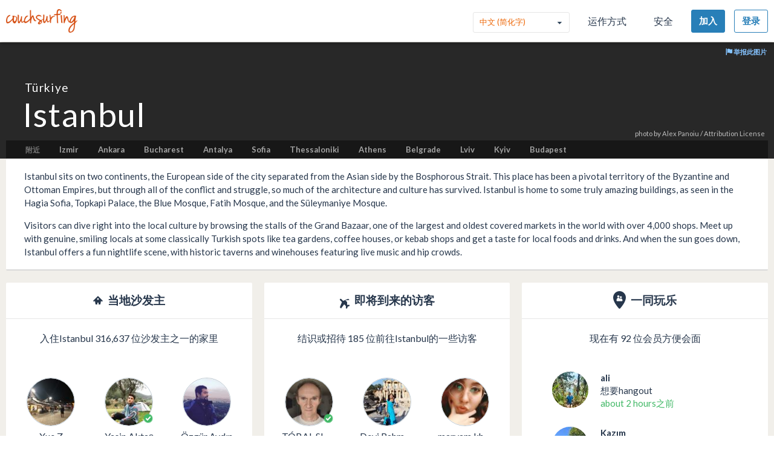

--- FILE ---
content_type: text/html; charset=utf-8
request_url: https://assets.couchsurfing.com/place?location_text=Istanbul
body_size: 100486
content:
<!doctype html>
<html class="no-js lang_zh"
      lang="zh"
      >
<head>
  <meta charset="utf-8" />
  <meta http-equiv="x-ua-compatible" content="ie=edge" />

  <title>在Istanbul 结识当地人和旅客、查找住宿 | Couchsurfing</title>

  <meta name="apple-mobile-web-app-title" content="Couchsurfing" />
  <meta name="description" content="沙发客以意义深远的方式分享他们的家园、城市和生活，让到世界各地旅行成为真正的社交体验。" />
  
  <meta property="og:locale" content="zh" />
  <meta property="og:title" content="Couchsurfing" />
  <meta property="og:type" content="website" />
  <meta property="og:site_name" content="Couchsurfing" />
  <meta property="og:url" content="https://www.couchsurfing.com/" />
  <meta property="og:description" content="沙发客以意义深远的方式分享他们的家园、城市和生活，让到世界各地旅行成为真正的社交体验。" />
  <meta property="og:image" content="https://ht-assets.couchsurfing.com/assets/og_image-ce15100639be7fbf07d134d33ca0b0d54f07592ab8f848a7d1aaf5a76f18c879.jpg" />
  <meta property="og:image:secure_url" content="https://ht-assets.couchsurfing.com/assets/og_image-ce15100639be7fbf07d134d33ca0b0d54f07592ab8f848a7d1aaf5a76f18c879.jpg" />
  <meta property="og:image:width" content="1200" />
  <meta property="og:image:height" content="630" />
  <meta property="og:image" content="https://ht-assets.couchsurfing.com/assets/og_image_square-90964d906b8419c85761e31cdf3c6410b45abd4d563e83bd696969e234a929b5.jpg" />
  <meta property="og:image:secure_url" content="https://ht-assets.couchsurfing.com/assets/og_image_square-90964d906b8419c85761e31cdf3c6410b45abd4d563e83bd696969e234a929b5.jpg" />
  <meta property="og:image:width" content="400" />
  <meta property="og:image:height" content="400" />
  
  <meta name="robots" content="" />
  <meta name="viewport" content="width=device-width, initial-scale=1" />

  <meta name="twitter:site" content="@Couchsurfing">
  <meta name="twitter:title" content="Couchsurfing">
  <meta name="twitter:description" content="沙发客以意义深远的方式分享他们的家园、城市和生活，让到世界各地旅行成为真正的社交体验。">
  <meta name="twitter:image" content="https://ht-assets.couchsurfing.com/assets/og_image-ce15100639be7fbf07d134d33ca0b0d54f07592ab8f848a7d1aaf5a76f18c879.jpg">
  <meta name="twitter:card" content="summary_large_image">

  <meta name="csrf-param" content="authenticity_token" />
<meta name="csrf-token" content="FEc8BdAIq9qgD6S2T1eq4mfbI_fPU06nesSwHSOANEevBMy6Y00cO-rvwQdAtJ5tttvLLhgdgO6br5Oq69onww" />
  <meta name="ht-api-sig-key" content="dzd1aCpTUiNCd0Y0YUdmbnZyJFp3cWZDRjNrQEY1dnA=
">

    <script>
    var _rollbarConfig = {
      accessToken: '78ab8ee37b65496eb59387d58409aeaf',
      captureUncaught: true,
      captureUnhandledRejections: true,
      ignoredMessages: [
        "Script error.", "(unknown): Script error.", 
        "Blocked a frame with origin \"https:\/\/www\.couchsurfing\.com\" from accessing.*",
        "Uncaught TypeError: Cannot read properties of undefined (reading 'Domain')" // triggered by OneTrust Cookie consent (https://app.rollbar.com/a/couchsurfing/fix/item/Hammertime/82268#detail)
      ],
      payload: {
        environment: 'production',
        user_id: 'n/a'
      }
    };

    // Rollbar Snippet
    !function(r){function o(n){if(e[n])return e[n].exports;var t=e[n]={exports:{},id:n,loaded:!1};return r[n].call(t.exports,t,t.exports,o),t.loaded=!0,t.exports}var e={};return o.m=r,o.c=e,o.p="",o(0)}([function(r,o,e){"use strict";var n=e(1),t=e(4);_rollbarConfig=_rollbarConfig||{},_rollbarConfig.rollbarJsUrl=_rollbarConfig.rollbarJsUrl||"https://cdnjs.cloudflare.com/ajax/libs/rollbar.js/2.3.3/rollbar.min.js",_rollbarConfig.async=void 0===_rollbarConfig.async||_rollbarConfig.async;var a=n.setupShim(window,_rollbarConfig),l=t(_rollbarConfig);window.rollbar=n.Rollbar,a.loadFull(window,document,!_rollbarConfig.async,_rollbarConfig,l)},function(r,o,e){"use strict";function n(r){return function(){try{return r.apply(this,arguments)}catch(r){try{console.error("[Rollbar]: Internal error",r)}catch(r){}}}}function t(r,o){this.options=r,this._rollbarOldOnError=null;var e=s++;this.shimId=function(){return e},window&&window._rollbarShims&&(window._rollbarShims[e]={handler:o,messages:[]})}function a(r,o){var e=o.globalAlias||"Rollbar";if("object"==typeof r[e])return r[e];r._rollbarShims={},r._rollbarWrappedError=null;var t=new p(o);return n(function(){o.captureUncaught&&(t._rollbarOldOnError=r.onerror,i.captureUncaughtExceptions(r,t,!0),i.wrapGlobals(r,t,!0)),o.captureUnhandledRejections&&i.captureUnhandledRejections(r,t,!0);var n=o.autoInstrument;return o.enabled!==!1&&(void 0===n||n===!0||"object"==typeof n&&n.network)&&r.addEventListener&&(r.addEventListener("load",t.captureLoad.bind(t)),r.addEventListener("DOMContentLoaded",t.captureDomContentLoaded.bind(t))),r[e]=t,t})()}function l(r){return n(function(){var o=this,e=Array.prototype.slice.call(arguments,0),n={shim:o,method:r,args:e,ts:new Date};window._rollbarShims[this.shimId()].messages.push(n)})}var i=e(2),s=0,d=e(3),c=function(r,o){return new t(r,o)},p=d.bind(null,c);t.prototype.loadFull=function(r,o,e,t,a){var l=function(){var o;if(void 0===r._rollbarDidLoad){o=new Error("rollbar.js did not load");for(var e,n,t,l,i=0;e=r._rollbarShims[i++];)for(e=e.messages||[];n=e.shift();)for(t=n.args||[],i=0;i<t.length;++i)if(l=t[i],"function"==typeof l){l(o);break}}"function"==typeof a&&a(o)},i=!1,s=o.createElement("script"),d=o.getElementsByTagName("script")[0],c=d.parentNode;s.crossOrigin="",s.src=t.rollbarJsUrl,e||(s.async=!0),s.onload=s.onreadystatechange=n(function(){if(!(i||this.readyState&&"loaded"!==this.readyState&&"complete"!==this.readyState)){s.onload=s.onreadystatechange=null;try{c.removeChild(s)}catch(r){}i=!0,l()}}),c.insertBefore(s,d)},t.prototype.wrap=function(r,o,e){try{var n;if(n="function"==typeof o?o:function(){return o||{}},"function"!=typeof r)return r;if(r._isWrap)return r;if(!r._rollbar_wrapped&&(r._rollbar_wrapped=function(){e&&"function"==typeof e&&e.apply(this,arguments);try{return r.apply(this,arguments)}catch(e){var o=e;throw"string"==typeof o&&(o=new String(o)),o._rollbarContext=n()||{},o._rollbarContext._wrappedSource=r.toString(),window._rollbarWrappedError=o,o}},r._rollbar_wrapped._isWrap=!0,r.hasOwnProperty))for(var t in r)r.hasOwnProperty(t)&&(r._rollbar_wrapped[t]=r[t]);return r._rollbar_wrapped}catch(o){return r}};for(var u="log,debug,info,warn,warning,error,critical,global,configure,handleUncaughtException,handleUnhandledRejection,captureEvent,captureDomContentLoaded,captureLoad".split(","),f=0;f<u.length;++f)t.prototype[u[f]]=l(u[f]);r.exports={setupShim:a,Rollbar:p}},function(r,o){"use strict";function e(r,o,e){if(r){var t;"function"==typeof o._rollbarOldOnError?t=o._rollbarOldOnError:r.onerror&&!r.onerror.belongsToShim&&(t=r.onerror,o._rollbarOldOnError=t);var a=function(){var e=Array.prototype.slice.call(arguments,0);n(r,o,t,e)};a.belongsToShim=e,r.onerror=a}}function n(r,o,e,n){r._rollbarWrappedError&&(n[4]||(n[4]=r._rollbarWrappedError),n[5]||(n[5]=r._rollbarWrappedError._rollbarContext),r._rollbarWrappedError=null),o.handleUncaughtException.apply(o,n),e&&e.apply(r,n)}function t(r,o,e){if(r){"function"==typeof r._rollbarURH&&r._rollbarURH.belongsToShim&&r.removeEventListener("unhandledrejection",r._rollbarURH);var n=function(r){var e,n,t;try{e=r.reason}catch(r){e=void 0}try{n=r.promise}catch(r){n="[unhandledrejection] error getting `promise` from event"}try{t=r.detail,!e&&t&&(e=t.reason,n=t.promise)}catch(r){t="[unhandledrejection] error getting `detail` from event"}e||(e="[unhandledrejection] error getting `reason` from event"),o&&o.handleUnhandledRejection&&o.handleUnhandledRejection(e,n)};n.belongsToShim=e,r._rollbarURH=n,r.addEventListener("unhandledrejection",n)}}function a(r,o,e){if(r){var n,t,a="EventTarget,Window,Node,ApplicationCache,AudioTrackList,ChannelMergerNode,CryptoOperation,EventSource,FileReader,HTMLUnknownElement,IDBDatabase,IDBRequest,IDBTransaction,KeyOperation,MediaController,MessagePort,ModalWindow,Notification,SVGElementInstance,Screen,TextTrack,TextTrackCue,TextTrackList,WebSocket,WebSocketWorker,Worker,XMLHttpRequest,XMLHttpRequestEventTarget,XMLHttpRequestUpload".split(",");for(n=0;n<a.length;++n)t=a[n],r[t]&&r[t].prototype&&l(o,r[t].prototype,e)}}function l(r,o,e){if(o.hasOwnProperty&&o.hasOwnProperty("addEventListener")){for(var n=o.addEventListener;n._rollbarOldAdd&&n.belongsToShim;)n=n._rollbarOldAdd;var t=function(o,e,t){n.call(this,o,r.wrap(e),t)};t._rollbarOldAdd=n,t.belongsToShim=e,o.addEventListener=t;for(var a=o.removeEventListener;a._rollbarOldRemove&&a.belongsToShim;)a=a._rollbarOldRemove;var l=function(r,o,e){a.call(this,r,o&&o._rollbar_wrapped||o,e)};l._rollbarOldRemove=a,l.belongsToShim=e,o.removeEventListener=l}}r.exports={captureUncaughtExceptions:e,captureUnhandledRejections:t,wrapGlobals:a}},function(r,o){"use strict";function e(r,o){this.impl=r(o,this),this.options=o,n(e.prototype)}function n(r){for(var o=function(r){return function(){var o=Array.prototype.slice.call(arguments,0);if(this.impl[r])return this.impl[r].apply(this.impl,o)}},e="log,debug,info,warn,warning,error,critical,global,configure,handleUncaughtException,handleUnhandledRejection,_createItem,wrap,loadFull,shimId,captureEvent,captureDomContentLoaded,captureLoad".split(","),n=0;n<e.length;n++)r[e[n]]=o(e[n])}e.prototype._swapAndProcessMessages=function(r,o){this.impl=r(this.options);for(var e,n,t;e=o.shift();)n=e.method,t=e.args,this[n]&&"function"==typeof this[n]&&("captureDomContentLoaded"===n||"captureLoad"===n?this[n].apply(this,[t[0],e.ts]):this[n].apply(this,t));return this},r.exports=e},function(r,o){"use strict";r.exports=function(r){return function(o){if(!o&&!window._rollbarInitialized){r=r||{};for(var e,n,t=r.globalAlias||"Rollbar",a=window.rollbar,l=function(r){return new a(r)},i=0;e=window._rollbarShims[i++];)n||(n=e.handler),e.handler._swapAndProcessMessages(l,e.messages);window[t]=n,window._rollbarInitialized=!0}}}}]);
    // End Rollbar Snippet
  </script>


  <script src="//ht-assets.couchsurfing.com/assets/couchsurfing/vendor/modernizr-74a55e09d0039547d81fb0d19a7ae3fb73199b208785485b1705b9d041979f27.js"></script>
  <script src="https://ajax.googleapis.com/ajax/libs/jquery/2.2.4/jquery.min.js"></script>
  
  <script type="text/javascript">
  CS_GOOGLE_ANALYTICS_ACCOUNT = 'G-WD0BNJTN1B';
  CS_AMPLITUDE_ACCOUNT = 'c331db178b6b127c461c49aba343f762';

  // add user properties
  userProperties = {};
    CS_UID = null;


  window.dataLayer = window.dataLayer || [];
  function gtag(){dataLayer.push(arguments);}
  gtag('js', new Date());
  gtag('config', CS_GOOGLE_ANALYTICS_ACCOUNT);


  (function(e,t){
    var n=e.amplitude||{_q:[],_iq:{}};
    function s(e,t){e.prototype[t]=function(){
    this._q.push([t].concat(Array.prototype.slice.call(arguments,0)));return this}}
    var o=function(){this._q=[];return this}
    ;var a=["add","append","clearAll","prepend","set","setOnce","unset"]
    ;for(var c=0;c<a.length;c++){s(o,a[c])}n.Identify=o;var u=function(){this._q=[]
    ;return this}
    ;var l=["setProductId","setQuantity","setPrice","setRevenueType","setEventProperties"]
    ;for(var p=0;p<l.length;p++){s(u,l[p])}n.Revenue=u
    ;var d=["init","logEvent","logRevenue","setUserId","setUserProperties","setOptOut","setVersionName","setDomain","setDeviceId","enableTracking","setGlobalUserProperties","identify","clearUserProperties","setGroup","logRevenueV2","regenerateDeviceId","groupIdentify","onInit","logEventWithTimestamp","logEventWithGroups","setSessionId","resetSessionId"]
    ;function v(e){function t(t){e[t]=function(){
    e._q.push([t].concat(Array.prototype.slice.call(arguments,0)))}}
    for(var n=0;n<d.length;n++){t(d[n])}}v(n);n.getInstance=function(e){
    e=(!e||e.length===0?"$default_instance":e).toLowerCase()
    ;if(!n._iq.hasOwnProperty(e)){n._iq[e]={_q:[]};v(n._iq[e])}return n._iq[e]}
    ;e.amplitude=n})(window,document);

  amplitude.init(CS_AMPLITUDE_ACCOUNT, CS_UID, { 
    apiEndpoint: 'api2.amplitude.com',
    includeUtm: true, 
    includeReferrer: true,
    logLevel: 'DISABLE'
  });
  amplitude.setVersionName('1.20250417.1715');

  </script>
</script>



  
  <script type="text/javascript">
if (window.I18n){
    window.I18n.locale = "zh";
} else {
    window.I18n = { locale: "zh" };
}
</script>




    

  
  <script>
    // TODO: get rid of this global variable
    var deviceType = /iPad/.test(navigator.userAgent) ? 't' : /Mobile|iP(hone|od)|Android|BlackBerry|IEMobile|Silk/.test(navigator.userAgent) ? 'm': 'd';
  </script>

  <link rel="stylesheet" href="//ht-assets.couchsurfing.com/assets/couchsurfing/couchsurfing-3cb2d9c834d0131f89911c63797554801d095e352392a0aa3c81c97356158bc1.css" media="all" />
  <link rel="stylesheet" href="//ht-assets.couchsurfing.com/assets/global/global-a611cc47c46c8292e02cae2fc82095e014f4a505d2a8ffa2190193f73a9ed7f4.css" media="all" />
  

  <link rel="apple-touch-icon" href="//ht-assets.couchsurfing.com/assets/logo-square-f75556fb4b2efdb6a75f5884ac60f99a0ba153f0dcc3c5b9dd82ff3a3669ab30.png" />
  <!-- TODO: use canonical for featured city pages -->
  
  <link rel="prefetch" href="//ht-assets.couchsurfing.com/assets/couchsurfing-6df86e20d2df548abec5cbfdedec556ca82057df5943d12bf9e154558507687c.woff" />
  <link rel="shortcut icon" href="//ht-assets.couchsurfing.com/assets/favicon-2d1bc6a492a3e2abf369090a290ff99b7cc6c163b9a2bef0f41cd5f4cbbe139d.ico" />


<!-- TODO: remove any custom classes from body -->
<!-- TODO: do not rely on page_css_class in CSS, remove! -->
<body class="places_city lazyload ">

<!-- TODO: move to the bottom -->






<header class="global-header" >
  <div class="global-header-wrapper">
    <a title="Couchsurfing" class="global-header-logo mod-icon" data-toggle-close="true" data-amplitude-click="select_nav_menu" data-amplitude-properties="{&quot;menu_id&quot;:&quot;dashboard_logo&quot;}" href="/">
        <img alt="Couchsurfing logo" src="//ht-assets.couchsurfing.com/assets/logo-orange-0f7d0aed6c4bf4174f2c0f70bd7ebbb9e75b8feea0d21b03e18d8350c249048e.png" />
</a>
    <nav class="global-header-nav">

        <ul class="global-header-nav-logged-out">
          <li class="global-header-nav-list-item mod-no-mobile">
            <!-- Language dropdown -->
            <div class="select-dropdown">
              <select name="locale" id="locale" class="select-dropdown__language" data-set-locale-path="/locale" data-amplitude-click="language_click"><option value="en_US">English</option>
<option value="fr_FR">Français</option>
<option value="pt_BR">Português</option>
<option value="it_IT">Italiano</option>
<option value="es_ES">Español</option>
<option value="ru_RU">Русский</option>
<option selected="selected" value="zh_CN">中文 (简化字)</option>
<option value="pl_PL">Polski</option>
<option value="de_DE">Deutsch</option></select>
            </div>
          </li>

            <li class="global-header-nav-list-item mod-no-mobile mod-uppercase">
              <a class="global-header-link" href="https://www.couchsurfing.com/about/how-it-works">运作方式</a>
            </li>

            <li class="global-header-nav-list-item mod-no-mobile mod-uppercase">
              <a class="global-header-link" href="https://www.couchsurfing.com/about/safety">安全</a>
            </li>

              <li class="global-header-nav-list-item">
                <a class="global-header-nav-list-logged-out-button button mod-join mod-small-min-width js-user-join" data-amplitude-click="join" data-amplitude-properties="{&quot;source&quot;:&quot;Istanbul&quot;}" href="/users/sign_up?join_source=header">加入</a>
              </li>

          <li class="global-header-nav-list-item">
            <a class="global-header-nav-list-logged-out-button button mod-blue mod-outline mod-small-min-width js-user-login" data-amplitude-click="login_select" data-amplitude-properties="{&quot;source&quot;:&quot;Istanbul&quot;}" href="/users/sign_in?cs_new_fe=true">登录</a>
          </li>
        </ul>
    </nav>
  </div>
</header>
<script>
  $(document).ready(function() {
    const $warning = $('#es8-warning');
    const $closeBtn = $('#close-es8-warning');

    $closeBtn.on('click', function() {
      $warning.slideUp();
      localStorage.setItem('esWarningClosed', 'true');
    });

    try {
      new Function("async function test() {}");
    } catch (e) {
      if (!localStorage.getItem('esWarningClosed')) {
        $warning.slideDown();
      }
    }
  });
</script>
<div id="es8-warning" class="flash mod-alert" style="margin-bottom: 0; display: none;" >
  <span id="close-es8-warning" style="cursor: pointer; float: right; padding: 0 10px; ">&times;</span>
  由于您的浏览器不支持现代 JavaScript，本网站的某些功能可能无法正常运行。请更新浏览器以获得最佳体验。
</div>





  <div data-flash="" data-error="" data-global-flash="" class="flash mod-error is-hidden">
      <span aria-hidden="true" data-icon="&#xe60e;"
        class="icon mod-error mod-on-left"></span>

    <span data-flash-msg>
      
    </span>
</div>





<div class="hero mod-city-page u-text-center js-city-page-header mod-city-search">
  <!-- Background Image -->
  <figure class="hero-city-image-wrapper" style="background-attachment: scroll; background: url(https://farm9.staticflickr.com/8600/29098129775_d89ce53a09_b.jpg) no-repeat center 50%; background-size: cover;"></figure>
  <div class="hero__background-overlay u-full-width mod-city-search">
      <div class="image-report-button">
        <button type="button" class="button js-report-image-trigger" data-src="#js-report-image-form-modal">
          <span aria-hidden="true" data-icon="" class="icon mod-report"></span>
          举报此图片
        </button>
      </div>
    <div class="hero__content mod-city-page">
      <h1 class="hero__title mod-tight">
          <a href="/places/türkiye" class="country-name">Türkiye</a>
          Istanbul
      </h1>

        <div class="nearby-cities">
          <span class="text nearby-cities__heading mod-uppercase">附近</span>
            <a class="featured-cities__link" href="/places/middle+east/turkey/izmir">Izmir</a>
            <a class="featured-cities__link" href="/places/middle+east/turkey/ankara">Ankara</a>
            <a class="featured-cities__link" href="/places/europe/romania/bucharest">Bucharest</a>
            <a class="featured-cities__link" href="/places/middle+east/turkey/antalya">Antalya</a>
            <a class="featured-cities__link" href="/places/europe/bulgaria/sofia">Sofia</a>
            <a class="featured-cities__link" href="/places/europe/greece/thessaloniki">Thessaloniki</a>
            <a class="featured-cities__link" href="/places/europe/greece/athens">Athens</a>
            <a class="featured-cities__link" href="/places/europe/serbia/belgrade">Belgrade</a>
            <a class="featured-cities__link" href="/places/europe/ukraine/lviv">Lviv</a>
            <a class="featured-cities__link" href="/places/europe/ukraine/kyiv">Kyiv</a>
            <a class="featured-cities__link" href="/places/europe/hungary/budapest">Budapest</a>
        </div>
    </div>

    <div class="main flickr-bar">
      <div class="hero-flickr-link">
          <a target="_blank" href="https://www.flickr.com/photos/alexpanoiu/29098129775/">photo</a> by <a target="_blank" href="https://www.flickr.com/people/alexpanoiu">Alex Panoiu</a> / <a target="_blank" href="https://creativecommons.org/licenses/by/2.0/">Attribution License</a>
      </div>
    </div>
  </div>
</div>

<div class="box mod-modal hidden" id="js-report-image-form-modal">
  <header class="box-header">
    <h2 class="box-header-title">
      <span class="mod-orange">举报不当图片</span>
    </h2>
    <a href="javascript:void(0)" class="js-report-image-form-modal-cboxClose">&times;</a>
  </header>
  <div class="box-content">
      <div class="image-report-form-modal">
        <form id="report-image-form" action="/places/image_report" accept-charset="UTF-8" method="post"><input type="hidden" name="authenticity_token" value="SDQjBS4QQLLbc4nlPE2P1CtL6zXnfb2OdtnWPBPf06sYC_l5jgt5kwUzGhgxEgD2bzjr0yloIAT71_WAMs43LQ" autocomplete="off" />
          <input type="hidden" name="image_id" id="image_id" value="29098129775" autocomplete="off" />
          <input type="hidden" name="image_provider" id="image_provider" value="flickr" autocomplete="off" />
          <input type="hidden" name="location_name" id="location_name" value="Istanbul" autocomplete="off" />
          <input type="hidden" name="location_bounding_box" id="location_bounding_box" value="28.583282 40.80275 29.402787 41.21238" autocomplete="off" />
          <input type="hidden" name="reported_url" id="reported_url" value="https://www.couchsurfing.com/place?location_text=Istanbul" autocomplete="off" />
          <fieldset style="width:500px">
            <dl>
                <dd>
                  <input type="radio" name="reported_reason" id="reported_reason__0" value="0" />
                  <label for="reported_reason__0">与该城市无关</label>
                </dd>
                <dd>
                  <input type="radio" name="reported_reason" id="reported_reason__1" value="1" />
                  <label for="reported_reason__1">不是来自公共或可识别的场所</label>
                </dd>
                <dd>
                  <input type="radio" name="reported_reason" id="reported_reason__2" value="2" />
                  <label for="reported_reason__2">具有性意味</label>
                </dd>
                <dd>
                  <input type="radio" name="reported_reason" id="reported_reason__3" value="3" />
                  <label for="reported_reason__3">暴力</label>
                </dd>
                <dd>
                  <input type="radio" name="reported_reason" id="reported_reason__4" value="4" />
                  <label for="reported_reason__4">奇怪</label>
                </dd>
                <dd>
                  <input type="radio" name="reported_reason" id="reported_reason__5" value="5" />
                  <label for="reported_reason__5">其他</label>
                </dd>
            </dl>
          </fieldset>
          <footer class="box-footer u-text-center">
            <p class="cs-text-small">我们使用的图片供应商会分享来自世界上几个地方的公开图片。有时这些图片与 Couchsurfing 背景无关。非常感谢您对精选这些图片的支持。谢谢。</p>
          </footer>
          <div class="report-image-form-button">
            <button name="button" type="submit" class="bt-report-image btn">
              <span aria-hidden="true" data-icon="" class="icon mod-report"></span>
              举报此图片
</button>          </div>
</form>      </div>
  </div>
</div>



<main class="main mod-city-place" data-pjax-container>
    

<div class="column mod-main mod-city-page"
     data-amplitude-pageview="place_page"
     data-amplitude-properties='{ "city": "Istanbul", "country": "" }'>

  <!-- City Descriptions -->
    <section class="box mod-city-description">
      <div class="box-content">
        <p>Istanbul sits on two continents, the European side of the city separated from the Asian side by the Bosphorous Strait. This place has been a pivotal territory of the Byzantine and Ottoman Empires, but through all of the conflict and struggle, so much of the architecture and culture has survived. Istanbul is home to some truly amazing buildings, as seen in the Hagia Sofia, Topkapi Palace, the Blue Mosque, Fatih Mosque, and the Süleymaniye Mosque.</p><p>Visitors can dive right into the local culture by browsing the stalls of the Grand Bazaar, one of the largest and oldest covered markets in the world with over 4,000 shops. Meet up with genuine, smiling locals at some classically Turkish spots like tea gardens, coffee houses, or kebab shops and get a taste for local foods and drinks. And when the sun goes down, Istanbul offers a fun nightlife scene, with historic taverns and winehouses featuring live music and hip crowds.</p>
      </div>
    </section>

  

  <div class="multicolumn">
    <div class="multicolumn-column mod-no-padding-bottom">
  <section class="box mod-preview"
           data-amplitude-click="city_page_hosts"
           data-amplitude-properties='{ "module": "condensed_view", "place": "Istanbul" }'>
    
<header class="box-header mod-tight">
  <h2 class="box-header-title u-text-center">

    <span aria-hidden="true" data-icon="&#xe633;"
        class="icon mod-upcoming-guests mod-big"></span>

      <span class="text mod-big mod-capitalized">
        当地沙发主
      </span>
  </h2>


</header>



      <!-- Show 6 Host Profiles -->
      <div class="box-content mod-padded">

        <!-- Subtitle -->
        <div class="text mod-regular mod-bottom-20 u-text-center">
          入住Istanbul 316,637 位沙发主之一的家里
        </div>

        <!-- Host Profile Pics -->
        <div class="multicolumn mod-flex mod-wrap">
            
<div class="person-avatar multicolumn-column mod-1-3 u-text-center" itemscope itemtype="http://schema.org/Person">
  <div class="image-wrapper mod-size-80 mod-preview u-relative">
    


      <a class="image mod-modern mod-no-underline" href="/people/ella-baby">
        <img alt="X的照片" class="mod-round" itemprop="image" src="https://tcdn.couchsurfing.com/uDfvyy_AAmvtwvUfQ8AGrYDmmvM=/80x80/smart/https://s3.amazonaws.com/ht-images.couchsurfing.com/u/2007750456/74852933-D842-4A8C-8555-A5A107D0A8F7" />
</a>


    
  </div>

      <a class="text mod-truncated mod-black mod-w-90" href="/people/ella-baby">
        <span itemprop="name">
          Xue Z
        </span>
</a></div>

            
<div class="person-avatar multicolumn-column mod-1-3 u-text-center" itemscope itemtype="http://schema.org/Person">
  <div class="image-wrapper mod-size-80 mod-preview u-relative">
    


      <a class="image mod-modern mod-no-underline" href="/people/tr.yasinaktas">
        <img alt="Y的照片" class="mod-round" itemprop="image" src="https://tcdn.couchsurfing.com/Mhm7fizHhuCcZ-GTx8Mhjvqm-IQ=/80x80/smart/https://s3.amazonaws.com/ht-images.couchsurfing.com/u/2007951282/79bee977-ec5b-49a8-9cea-780ec360ef5a" />
</a>


    
  <a class="mod-right-bottom mod-no-underline" data-modal="true" data-overlay-close="true" href="/verifications/badge?has_no_actions_list=false&amp;user_id=2007951282"><span aria-hidden="true" data-icon="&#xe600;"
        class="icon mod-verified mod-right-bottom"></span></a>

  </div>

      <a class="text mod-truncated mod-black mod-w-90" href="/people/tr.yasinaktas">
        <span itemprop="name">
          Yasin Aktaş
        </span>
</a></div>

            
<div class="person-avatar multicolumn-column mod-1-3 u-text-center" itemscope itemtype="http://schema.org/Person">
  <div class="image-wrapper mod-size-80 mod-preview u-relative">
    


      <a class="image mod-modern mod-no-underline" href="/users/2006683848">
        <img alt="Ö的照片" class="mod-round" itemprop="image" src="https://tcdn.couchsurfing.com/OovHk1PdAlLtBdSTxDJ9HpkhcgM=/80x80/smart/https://s3.amazonaws.com/ht-images.couchsurfing.com/u/2006683848/b57c3951-6a3e-4a0c-ac1b-f1333cfb1bb5" />
</a>


    
  </div>

      <a class="text mod-truncated mod-black mod-w-90" href="/users/2006683848">
        <span itemprop="name">
          Özgür Aydın
        </span>
</a></div>

            
<div class="person-avatar multicolumn-column mod-1-3 u-text-center" itemscope itemtype="http://schema.org/Person">
  <div class="image-wrapper mod-size-80 mod-preview u-relative">
    


      <a class="image mod-modern mod-no-underline" href="/users/2008642449">
        <img alt="B的照片" class="mod-round" itemprop="image" src="https://tcdn.couchsurfing.com/dXXuxBszVehe52ACxdnOpHXWqxI=/80x80/smart/https://s3.amazonaws.com/ht-images.couchsurfing.com/u/2008642449/4d779d5a-0617-4d6c-b443-6d81cd893934" />
</a>


    
  </div>

      <a class="text mod-truncated mod-black mod-w-90" href="/users/2008642449">
        <span itemprop="name">
          Buğra Sezer
        </span>
</a></div>

            
<div class="person-avatar multicolumn-column mod-1-3 u-text-center" itemscope itemtype="http://schema.org/Person">
  <div class="image-wrapper mod-size-80 mod-preview u-relative">
    


      <a class="image mod-modern mod-no-underline" href="/users/2008613764">
        <img alt="C的照片" class="mod-round" itemprop="image" src="https://tcdn.couchsurfing.com/sceA-Gbrxy-Y34TeHuVzfk3kYLY=/80x80/smart/https://s3.amazonaws.com/ht-images.couchsurfing.com/u/2008613764/F2B40F90-FC23-4806-B963-AA1FE437B49F" />
</a>


    
  </div>

      <a class="text mod-truncated mod-black mod-w-90" href="/users/2008613764">
        <span itemprop="name">
          Ceren Çağan
        </span>
</a></div>

            
<div class="person-avatar multicolumn-column mod-1-3 u-text-center" itemscope itemtype="http://schema.org/Person">
  <div class="image-wrapper mod-size-80 mod-preview u-relative">
    


      <a class="image mod-modern mod-no-underline" href="/users/2008723720">
        <img alt="A的照片" class="mod-round" itemprop="image" src="https://tcdn.couchsurfing.com/m4AL5yhtNYaKILJZq8s4MDrc9io=/80x80/smart/https://s3.amazonaws.com/ht-images.couchsurfing.com/u/2008723720/817097a1-ef28-413f-8f0e-e97846fc293b" />
</a>


    
  </div>

      <a class="text mod-truncated mod-black mod-w-90" href="/users/2008723720">
        <span itemprop="name">
          Ayça Bal
        </span>
</a></div>

        </div>

      <!-- Find a Host button -->
        <div class="u-text-center">
            <a class="button mod-wide mod-host-traveler js-search-btn" href="/members/hosts?latitude=41.009043&amp;longitude=28.9661&amp;mapbox=%7B%22id%22%3A%22place.12167396%22%2C%22text%22%3A%22Istanbul%22%2C%22center%22%3A%22Istanbul%22%2C%22place_name%22%3A%22Istanbul%2C+T%C3%BCrkiye%22%2C%22geometry%22%3A%7B%22coordinates%22%3A%5B28.9661%2C41.009043%5D%7D%2C%22bbox%22%3A%5B28.583282%2C40.80275%2C29.402787%2C41.21238%5D%2C%22properties%22%3A%7B%7D%2C%22place_type%22%3A%5B%22place%22%5D%2C%22context%22%3A%5B%7B%22id%22%3A%22region.222436%22%2C%22text%22%3A%22Istanbul%22%7D%2C%7B%22id%22%3A%22country.8932%22%2C%22text%22%3A%22T%C3%BCrkiye%22%7D%5D%7D&amp;search_query=Istanbul%2C+T%C3%BCrkiye">
              查找沙发主
</a>        </div>
      </div>

  </section>
</div>

    <div class="multicolumn-column mod-no-padding-bottom">
  <section class="box mod-preview"
           data-amplitude-click="city_page_travelers"
           data-amplitude-properties='{ "module": "condensed_view", "place": "Istanbul" }'>
    
<header class="box-header mod-tight">
  <h2 class="box-header-title u-text-center">

    <span aria-hidden="true" data-icon="&#xe634;"
        class="icon mod-upcoming-travel mod-big"></span>

      <span class="text mod-big mod-capitalized">
        即将到来的访客
      </span>
  </h2>


</header>



      <div class="box-content mod-padded">

        <!-- Subtitle -->
        <div class="text mod-regular mod-bottom-20 u-text-center">
          结识或招待 185 位前往Istanbul的一些访客
        </div>


        <div class="multicolumn mod-flex mod-wrap">
            
<div class="person-avatar multicolumn-column mod-1-3 u-text-center" itemscope itemtype="http://schema.org/Person">
  <div class="image-wrapper mod-size-80 mod-preview u-relative">
    


      <a class="image mod-modern mod-no-underline" href="/users/2019114978">
        <img alt="T的照片" class="mod-round" itemprop="image" src="https://tcdn.couchsurfing.com/G74G1oZCHmv1upnGu5ed9lUjvtA=/80x80/smart/https://s3.amazonaws.com/ht-images.couchsurfing.com/u/2019114978/3d145d35-d483-4e37-8fef-85e5392161b7" />
</a>


    
  <a class="mod-right-bottom mod-no-underline" data-modal="true" data-overlay-close="true" href="/verifications/badge?has_no_actions_list=false&amp;user_id=2019114978"><span aria-hidden="true" data-icon="&#xe600;"
        class="icon mod-verified mod-right-bottom"></span></a>

  </div>

      <a class="text mod-truncated mod-black mod-w-90" href="/users/2019114978">
        <span itemprop="name">
          TÓBAL SINTES
        </span>
</a></div>

            
<div class="person-avatar multicolumn-column mod-1-3 u-text-center" itemscope itemtype="http://schema.org/Person">
  <div class="image-wrapper mod-size-80 mod-preview u-relative">
    


      <a class="image mod-modern mod-no-underline" href="/people/devi-rahmawati">
        <img alt="D的照片" class="mod-round" itemprop="image" src="https://tcdn.couchsurfing.com/n3zlJuYbZDix0nRRUpekclbBUYc=/80x80/smart/https://s3.amazonaws.com/ht-images.couchsurfing.com/u/2005666037/1D223457-3125-40A3-A513-4706A8F0023E" />
</a>


    
  </div>

      <a class="text mod-truncated mod-black mod-w-90" href="/people/devi-rahmawati">
        <span itemprop="name">
          Devi Rahmawati
        </span>
</a></div>

            
<div class="person-avatar multicolumn-column mod-1-3 u-text-center" itemscope itemtype="http://schema.org/Person">
  <div class="image-wrapper mod-size-80 mod-preview u-relative">
    


      <a class="image mod-modern mod-no-underline" href="/people/maryam-khani-2">
        <img alt="m的照片" class="mod-round" itemprop="image" src="https://tcdn.couchsurfing.com/CnARzD3j20W0Qzu3rVsty63KzVw=/80x80/smart/https://s3.amazonaws.com/ht-images.couchsurfing.com/u/2018665004/8caed784-a716-4d51-83e2-7de25d6e8172" />
</a>


    
  </div>

      <a class="text mod-truncated mod-black mod-w-90" href="/people/maryam-khani-2">
        <span itemprop="name">
          maryam khani
        </span>
</a></div>

            
<div class="person-avatar multicolumn-column mod-1-3 u-text-center" itemscope itemtype="http://schema.org/Person">
  <div class="image-wrapper mod-size-80 mod-preview u-relative">
    


      <a class="image mod-modern mod-no-underline" href="/people/yosuf-hamza">
        <img alt="Y的照片" class="mod-round" itemprop="image" src="https://tcdn.couchsurfing.com/V9JJz6k_1K72c78opg6UkHpOc1E=/80x80/smart/https://s3.amazonaws.com/ht-images.couchsurfing.com/u/2020258148/0FD54B44-BF81-4B46-8CD4-DDF73CB11B8D" />
</a>


    
  </div>

      <a class="text mod-truncated mod-black mod-w-90" href="/people/yosuf-hamza">
        <span itemprop="name">
          Yosuf Hamza
        </span>
</a></div>

            
<div class="person-avatar multicolumn-column mod-1-3 u-text-center" itemscope itemtype="http://schema.org/Person">
  <div class="image-wrapper mod-size-80 mod-preview u-relative">
    


      <a class="image mod-modern mod-no-underline" href="/people/setark">
        <img alt="S的照片" class="mod-round" itemprop="image" src="https://tcdn.couchsurfing.com/9gJ8kdapGk5bwFIEme5clUkFqoY=/80x80/smart/https://s3.amazonaws.com/ht-images.couchsurfing.com/u/609162/31db3bc5-d915-45b0-96d6-bb1b3c682da7" />
</a>


    
  </div>

      <a class="text mod-truncated mod-black mod-w-90" href="/people/setark">
        <span itemprop="name">
          SETARK
        </span>
</a></div>

            
<div class="person-avatar multicolumn-column mod-1-3 u-text-center" itemscope itemtype="http://schema.org/Person">
  <div class="image-wrapper mod-size-80 mod-preview u-relative">
    


      <a class="image mod-modern mod-no-underline" href="/people/uphill">
        <img alt="D的照片" class="mod-round" itemprop="image" src="https://tcdn.couchsurfing.com/RZU46Fxp4S86m0IU3meIZYY4nBI=/80x80/smart/https://s3.amazonaws.com/ht-images.couchsurfing.com/u/5098208/0f6d2a17-4574-4fc4-b887-f69438e0f7d9" />
</a>


    
  <a class="mod-right-bottom mod-no-underline" data-modal="true" data-overlay-close="true" href="/verifications/badge?has_no_actions_list=false&amp;user_id=5098208"><span aria-hidden="true" data-icon="&#xe600;"
        class="icon mod-verified mod-right-bottom"></span></a>

  </div>

      <a class="text mod-truncated mod-black mod-w-90" href="/people/uphill">
        <span itemprop="name">
          Daniel Stanculescu
        </span>
</a></div>

        </div>

        <div class="u-text-center mod-padded">
          <a class="button mod-wide mod-host-traveler js-search-btn" href="/members/travelers?latitude=41.009043&amp;longitude=28.9661&amp;search_query=Istanbul%2C+T%C3%BCrkiye">
            结识旅客
</a>        </div>
      </div>

  </section>
</div>

    <!-- Hangouts Panel -->
<div class="multicolumn-column mod-no-padding-bottom">
  <section class="city-hangouts box mod-preview"
           data-amplitude-click="city_page_hangouts"
           data-amplitude-properties='{ "place": "Istanbul" }'>

    
<header class="box-header mod-tight">
  <h2 class="box-header-title u-text-center">

    <span aria-hidden="true" data-icon="&#xe900;"
        class="icon mod-hangouts mod-hangouts-city-page"></span>

      <span class="text mod-big mod-capitalized">
        一同玩乐
      </span>
  </h2>


</header>



      <div class="box-content mod-padded mod-fuse-with-prev">

          <p class="text mod-regular mod-top-20 u-text-center">
            现在有 92 位会员方便会面
          </p>

        <div class="multicolumn mod-flex mod-wrap">
              
<div class="card mod-hangout">
  <div class="card-image">
    


      <img alt="a的照片" class="mod-round" src="https://tcdn.couchsurfing.com/DYlAfSpUA6O4kCEhGy2kWDrrH9E=/60x60/smart/https://s3.amazonaws.com/ht-images.couchsurfing.com/u/2009064948/6B887B75-F71D-410D-81EA-ACEE9386438B" />


  </div>
  <span class="city-hangouts__status">
    <span class="city-hangouts__status__name">
      ali
    </span>

    <span class="city-hangouts__status__text">
      想要hangout
    </span>

    <span class="city-hangouts__status__time text  mod-green">
      about 2 hours之前
    </span>
  </span>
</div>
              
<div class="card mod-hangout">
  <div class="card-image">
    


      <img alt="K的照片" class="mod-round" src="https://tcdn.couchsurfing.com/R9YPXcFtMwLL27OpaABiL0hWbhg=/60x60/smart/https://s3.amazonaws.com/ht-images.couchsurfing.com/u/2008056136/B36CE561-4E6F-49B3-9FF9-4B1CD8FB6766" />


  </div>
  <span class="city-hangouts__status">
    <span class="city-hangouts__status__name">
      Kazım
    </span>

    <span class="city-hangouts__status__text">
      想要explore the area
    </span>

    <span class="city-hangouts__status__time text  mod-green">
      about 2 hours之前
    </span>
  </span>
</div>
              
<div class="card mod-hangout">
  <div class="card-image">
    


      <img alt="E的照片" class="mod-round" src="https://tcdn.couchsurfing.com/swrqXLjMwL-J_JVcg3ngBuV7yOs=/60x60/smart/https://s3.amazonaws.com/ht-images.couchsurfing.com/u/2018248751/36198963-85a8-4356-a724-915232efa423" />


  </div>
  <span class="city-hangouts__status">
    <span class="city-hangouts__status__name">
      EMRE
    </span>

    <span class="city-hangouts__status__text">
      想要hang out 🍻🎶🍻
    </span>

    <span class="city-hangouts__status__time text  mod-green">
      about 3 hours之前
    </span>
  </span>
</div>
        </div>

        <div class="city-hangouts__download-link u-text-center">
          <a class="js-mobile-app-link button mod-wide" data-android-link="https://play.google.com/store/apps/details?id=com.couchsurfing.mobile.android&amp;utm_source=site&amp;utm_campaign=android_hangouts_city_page" data-ios-link="https://itunes.apple.com/app/apple-store/id525642917?pt=1067410&amp;ct=Hangouts%20City%20Page&amp;mt=8" href="http://onelink.to/couchsurf">
            获取应用
</a>        </div>
      </div>

  </section>
</div>



  </div>  

  <section class="box"
         data-amplitude-click="city_page_events"
         data-amplitude-properties='{ "module": "expanded_view", "place": "Istanbul" }'>
  
<header class="box-header">
  <h2 class="box-header-title u-text-center">

    <span aria-hidden="true" data-icon="&#xe609;"
        class="icon mod-calendar mod-large mod-clear-vertical-align"></span>

      <span class="text mod-large mod-capitalized mod-normal">
        活动
      </span>
  </h2>


</header>


    <div class="box-content mod-padded">
      <div class="multicolumn mod-flex mod-wrap mod-panel">
          <div class="multicolumn-column mod-1-2 mod-padded">
            <!-- @todo: rename this file to _event_simple-->


  <!-- @todo ensive: implement microdata (schema) -->
  <section class="card mod-bordered mod-padded is-first" itemscope itemtype="http://schema.org/Event">
    <div class="card-image mod-large mod-no-padding u-text-center">
      


      <a class="mod-no-underline" href="/events/istanbul-main-crash-2026">
        <img alt="Istanbul Main Crash 2026的照片" class="card-image-image mod-full-width mod-rounded" itemprop="image" src="https://tcdn.couchsurfing.com/mJSvdA67_3h4_0CeHxr-Q2dsLGQ=/130x130/smart/https://s3.amazonaws.com/ht-images.couchsurfing.com/u/3124891/b0637808-9c12-4ad6-ae91-6d0e507142f1" />
</a>

    </div>

    <div class="card-content mod-city-page mod-no-padding u-text-center">
      <h3 class="card-content-title mod-tight u-fw-normal">
        <!-- TODO: refactor & simplify (use helpers) -->

    <a class="mod-truncated mod-black" itemprop="url" href="/events/istanbul-main-crash-2026"><span itemprop="name" class="mod-truncated mod-black">Istanbul Main Crash 2026</span></a>

      

      </h3>
      <ul>
        <li>
          <span class="text mod-small mod-gray">
            <meta itemprop="startDate" content="2026-08-31T17:00:00+03:00" />
            <div itemprop="location" itemscope itemtype="http://schema.org/Place">
              <meta itemprop="name" content="Istanbul, Istanbul TUR" />
              <div itemprop="address" itemscope itemtype="http://schema.org/PostalAddress">
                <meta itemprop="addressCountry" content="TUR" />
                <meta itemprop="addressRegion" content="Istanbul" />
                <meta itemprop="addressLocality" content="Istanbul" />
              </div>
            </div>
            Mon，Aug 31 于  5:00 PM +03
          </span>
        </li>
        <li>
              


      <a class="mod-no-underline" href="/users/12105">
        <img alt="Sydney Rome的照片" class="card-image-image image mod-moving-top mod-shadowed mod-inline mod-round" src="https://tcdn.couchsurfing.com/Gda218Dy4_XmjFXzXcPB-crQ1Ng=/30x30/smart/https://s3.amazonaws.com/ht-images.couchsurfing.com/u/12105/5bd8df39-185a-453f-86c8-e68105b415e3" />
</a>

              


      <a class="mod-no-underline" href="/people/thx-1138">
        <img alt="thx-1138的照片" class="card-image-image image mod-moving-top mod-shadowed mod-inline mod-round" src="https://tcdn.couchsurfing.com/kLXNlpzHovFvSS24YioLGpLdsOU=/30x30/smart/https://s3.amazonaws.com/ht-images.couchsurfing.com/u/15359/aa0ef8a1-55b9-4214-b210-1ad5d1a741f6" />
</a>

              


      <a class="mod-no-underline" href="/people/james_oder_dave">
        <img alt="James_oder_Dave的照片" class="card-image-image image mod-moving-top mod-shadowed mod-inline mod-round" src="https://tcdn.couchsurfing.com/fxAHtX_QpDUfoaDr9XFU7ZzWlO0=/30x30/smart/https://s3.amazonaws.com/images.couchsurfing.us/3XYK7U/28685398_l_08e803391cb8bbd0994d66da4b21d654.jpg" />
</a>


          <p class="mod-attending">
              + 92 人参加
          </p>
        </li>
      </ul>

        
  <a class="button mod-block mod-margin-top" href="/users/sign_up?cs_new_fe=true">加入</a>


    </div>
  </section>


          </div>
          <div class="multicolumn-column mod-1-2 mod-padded">
            <!-- @todo: rename this file to _event_simple-->


  <!-- @todo ensive: implement microdata (schema) -->
  <section class="card mod-bordered mod-padded" itemscope itemtype="http://schema.org/Event">
    <div class="card-image mod-large mod-no-padding u-text-center">
      


      <a class="mod-no-underline" href="/events/istanbul-precrash-weekend">
        <img alt="Istanbul PreCrash Weekend的照片" class="card-image-image mod-full-width mod-rounded" itemprop="image" src="https://tcdn.couchsurfing.com/yMxAMEqcqD3OJS_WgdgVaMHXfI4=/130x130/smart/https://s3.amazonaws.com/ht-images.couchsurfing.com/u/3124891/20f06d37-c228-49e2-a65f-3edf97b594ee" />
</a>

    </div>

    <div class="card-content mod-city-page mod-no-padding u-text-center">
      <h3 class="card-content-title mod-tight u-fw-normal">
        <!-- TODO: refactor & simplify (use helpers) -->

    <a class="mod-truncated mod-black" itemprop="url" href="/events/istanbul-precrash-weekend"><span itemprop="name" class="mod-truncated mod-black">Istanbul PreCrash Weekend</span></a>

      

      </h3>
      <ul>
        <li>
          <span class="text mod-small mod-gray">
            <meta itemprop="startDate" content="2026-08-28T17:00:56+03:00" />
            <div itemprop="location" itemscope itemtype="http://schema.org/Place">
              <meta itemprop="name" content="Istanbul, Istanbul TUR" />
              <div itemprop="address" itemscope itemtype="http://schema.org/PostalAddress">
                <meta itemprop="addressCountry" content="TUR" />
                <meta itemprop="addressRegion" content="Istanbul" />
                <meta itemprop="addressLocality" content="Istanbul" />
              </div>
            </div>
            Fri，Aug 28 于  5:00 PM +03
          </span>
        </li>
        <li>
              


      <a class="mod-no-underline" href="/people/thx-1138">
        <img alt="thx-1138的照片" class="card-image-image image mod-moving-top mod-shadowed mod-inline mod-round" src="https://tcdn.couchsurfing.com/kLXNlpzHovFvSS24YioLGpLdsOU=/30x30/smart/https://s3.amazonaws.com/ht-images.couchsurfing.com/u/15359/aa0ef8a1-55b9-4214-b210-1ad5d1a741f6" />
</a>

              


      <a class="mod-no-underline" href="/people/iamagl">
        <img alt="Al的照片" class="card-image-image image mod-moving-top mod-shadowed mod-inline mod-round" src="https://tcdn.couchsurfing.com/OG_tePe7sYglOkag7N3FB2x3y5o=/30x30/smart/https://s3.amazonaws.com/ht-images.couchsurfing.com/u/43703/87A78D73-D62A-4336-AA38-8BF6FE29ABF4" />
</a>

              


      <a class="mod-no-underline" href="/people/2163fb12c0ab417c8172b2075b654196">
        <img alt="numa的照片" class="card-image-image image mod-moving-top mod-shadowed mod-inline mod-round" src="https://tcdn.couchsurfing.com/9SRaVWB44YMDW-rRtVuMMvN9sPI=/30x30/smart/https://s3.amazonaws.com/ht-images.couchsurfing.com/u/249387/6c9dedf6-cabc-4407-9249-83fc4387e27d" />
</a>


          <p class="mod-attending">
              + 40 人参加
          </p>
        </li>
      </ul>

        
  <a class="button mod-block mod-margin-top" href="/users/sign_up?cs_new_fe=true">加入</a>


    </div>
  </section>


          </div>
          <div class="multicolumn-column mod-1-2 mod-padded">
            <!-- @todo: rename this file to _event_simple-->


  <!-- @todo ensive: implement microdata (schema) -->
  <section class="card mod-bordered mod-padded" itemscope itemtype="http://schema.org/Event">
    <div class="card-image mod-large mod-no-padding u-text-center">
      


      <a class="mod-no-underline" href="/events/weekly-couchsurfing-meet-up-kadikoy-2026-01-21">
        <img alt="✨Weekly Couchsurfing Meet-Up ✨的照片" class="card-image-image mod-full-width mod-rounded" itemprop="image" src="https://tcdn.couchsurfing.com/tbRynlMekEbBZ0wzN3lB_upkH7M=/130x130/smart/https://s3.amazonaws.com/ht-images.couchsurfing.com/u/2002631229/fc370241-fde2-4288-9fab-d800ba9dcf59" />
</a>

    </div>

    <div class="card-content mod-city-page mod-no-padding u-text-center">
      <h3 class="card-content-title mod-tight u-fw-normal">
        <!-- TODO: refactor & simplify (use helpers) -->

    <a class="mod-truncated mod-black" itemprop="url" href="/events/weekly-couchsurfing-meet-up-kadikoy-2026-01-21"><span itemprop="name" class="mod-truncated mod-black">✨Weekly Couchsurfing Meet-Up ✨</span></a>

      

      </h3>
      <ul>
        <li>
          <span class="text mod-small mod-gray">
            <meta itemprop="startDate" content="2026-01-21T19:00:24+03:00" />
            <div itemprop="location" itemscope itemtype="http://schema.org/Place">
              <meta itemprop="name" content="Kadıköy, Istanbul TUR" />
              <div itemprop="address" itemscope itemtype="http://schema.org/PostalAddress">
                <meta itemprop="addressCountry" content="TUR" />
                <meta itemprop="addressRegion" content="Istanbul" />
                <meta itemprop="addressLocality" content="Kadıköy" />
              </div>
            </div>
            每个Wednesday 于  7:00 PM +03
          </span>
        </li>
        <li>
              


      <a class="mod-no-underline" href="/people/aguyfrommars">
        <img alt="Gokhan Ozdemir的照片" class="card-image-image image mod-moving-top mod-shadowed mod-inline mod-round" src="https://tcdn.couchsurfing.com/owE7jEwMcF9rPCCxSu3wgC4pd4w=/30x30/smart/https://s3.amazonaws.com/ht-images.couchsurfing.com/u/2142097/EF26E2D8-0CD9-4D68-82CD-6113CA3B5361" />
</a>

              


      <a class="mod-no-underline" href="/people/erdal-eren">
        <img alt="Erdal Eren的照片" class="card-image-image image mod-moving-top mod-shadowed mod-inline mod-round" src="https://tcdn.couchsurfing.com/XjnZfWoIsHUy1wbrSKZVui_FADg=/30x30/smart/https://s3.amazonaws.com/ht-images.couchsurfing.com/u/2002631229/b2b93838-e183-4e12-84e7-77dfaf35dd3f" />
</a>

              


      <a class="mod-no-underline" href="/users/2006421559">
        <img alt="Aylin Çiftci的照片" class="card-image-image image mod-moving-top mod-shadowed mod-inline mod-round" src="https://tcdn.couchsurfing.com/hBCs7TVFltiTCqUDG3ATDuSU5TU=/30x30/smart/https://s3.amazonaws.com/ht-images.couchsurfing.com/u/2006421559/8A2F26B2-73FF-44EC-B023-694EBD2D5259" />
</a>


          <p class="mod-attending">
              + 3 人参加
          </p>
        </li>
      </ul>

        
  <a class="button mod-block mod-margin-top" href="/users/sign_up?cs_new_fe=true">加入</a>


    </div>
  </section>


          </div>
          <div class="multicolumn-column mod-1-2 mod-padded">
            <!-- @todo: rename this file to _event_simple-->


  <!-- @todo ensive: implement microdata (schema) -->
  <section class="card mod-bordered mod-padded" itemscope itemtype="http://schema.org/Event">
    <div class="card-image mod-large mod-no-padding u-text-center">
      


      <a class="mod-no-underline" href="/events/boston-english-speaking-club-uskudar-2026-01-18">
        <img alt="Boston English Speaking Club的照片" class="card-image-image mod-full-width mod-rounded" itemprop="image" src="https://tcdn.couchsurfing.com/DY2MKvrygYFJ8fH0SzsY2QL1w04=/130x130/smart/https://s3.amazonaws.com/ht-images.couchsurfing.com/u/2005386987/E87843B8-39EA-4D9F-B413-6B83D67D450D" />
</a>

    </div>

    <div class="card-content mod-city-page mod-no-padding u-text-center">
      <h3 class="card-content-title mod-tight u-fw-normal">
        <!-- TODO: refactor & simplify (use helpers) -->

    <a class="mod-truncated mod-black" itemprop="url" href="/events/boston-english-speaking-club-uskudar-2026-01-18"><span itemprop="name" class="mod-truncated mod-black">Boston English Speaking Club</span></a>

      

      </h3>
      <ul>
        <li>
          <span class="text mod-small mod-gray">
            <meta itemprop="startDate" content="2026-01-18T22:00:00+03:00" />
            <div itemprop="location" itemscope itemtype="http://schema.org/Place">
              <meta itemprop="name" content="Üsküdar, Istanbul TUR" />
              <div itemprop="address" itemscope itemtype="http://schema.org/PostalAddress">
                <meta itemprop="addressCountry" content="TUR" />
                <meta itemprop="addressRegion" content="Istanbul" />
                <meta itemprop="addressLocality" content="Üsküdar" />
              </div>
            </div>
            每个Sunday 于 10:00 PM +03
          </span>
        </li>
        <li>
              


      <a class="mod-no-underline" href="/people/adel-yousrii">
        <img alt="Adel Yousrii的照片" class="card-image-image image mod-moving-top mod-shadowed mod-inline mod-round" src="https://tcdn.couchsurfing.com/KFFCnu4JbafOzN51huwFWi_Qv-o=/30x30/smart/https://s3.amazonaws.com/ht-images.couchsurfing.com/u/2005386987/3841B144-233D-4034-BE0E-92932ABB21E9" />
</a>

              


      <a class="mod-no-underline" href="/people/farhan-fahim">
        <img alt="Rifat fahim的照片" class="card-image-image image mod-moving-top mod-shadowed mod-inline mod-round" src="https://tcdn.couchsurfing.com/fW71tBfQXaOcDiqaIDK_cwJyrKE=/30x30/smart/https://s3.amazonaws.com/ht-images.couchsurfing.com/u/2006098975/f5d71a79-0651-4a96-93fd-0be4715588cd" />
</a>

              


      <a class="mod-no-underline" href="/people/ahmed-elgendy-17">
        <img alt="Alex E的照片" class="card-image-image image mod-moving-top mod-shadowed mod-inline mod-round" src="https://tcdn.couchsurfing.com/4nvTYnCgG0GONlOg3Il1AEJnxSs=/30x30/smart/https://s3.amazonaws.com/ht-images.couchsurfing.com/u/2014049876/7AAC4F4C-0303-4160-9A1C-107854921442" />
</a>


          <p class="mod-attending">
              + 3 人参加
          </p>
        </li>
      </ul>

        
  <a class="button mod-block mod-margin-top" href="/users/sign_up?cs_new_fe=true">加入</a>


    </div>
  </section>


          </div>
          <div class="multicolumn-column mod-1-2 mod-padded">
            <!-- @todo: rename this file to _event_simple-->


  <!-- @todo ensive: implement microdata (schema) -->
  <section class="card mod-bordered mod-padded" itemscope itemtype="http://schema.org/Event">
    <div class="card-image mod-large mod-no-padding u-text-center">
      


      <a class="mod-no-underline" href="/events/weekly-friday-meet-up-beyoglu-2026-01-23-9797803">
        <img alt="WEEKLY FRIDAY MEET-UP的照片" class="card-image-image mod-full-width mod-rounded" itemprop="image" src="https://tcdn.couchsurfing.com/XPDRcegXEIC9aimH92zh2mW6UWs=/130x130/smart/https://s3.amazonaws.com/ht-images.couchsurfing.com/u/2001614300/10116aca-1c0d-49ba-a559-5b0b67ef8e5b" />
</a>

    </div>

    <div class="card-content mod-city-page mod-no-padding u-text-center">
      <h3 class="card-content-title mod-tight u-fw-normal">
        <!-- TODO: refactor & simplify (use helpers) -->

    <a class="mod-truncated mod-black" itemprop="url" href="/events/weekly-friday-meet-up-beyoglu-2026-01-23-9797803"><span itemprop="name" class="mod-truncated mod-black">WEEKLY FRIDAY MEET-UP</span></a>

      

      </h3>
      <ul>
        <li>
          <span class="text mod-small mod-gray">
            <meta itemprop="startDate" content="2026-01-23T19:30:00+03:00" />
            <div itemprop="location" itemscope itemtype="http://schema.org/Place">
              <meta itemprop="name" content="Şehit Muhtar, Beyoğlu, Istanbul 34435, TUR" />
              <div itemprop="address" itemscope itemtype="http://schema.org/PostalAddress">
                <meta itemprop="addressCountry" content="TUR" />
                <meta itemprop="addressRegion" content="Istanbul" />
                <meta itemprop="addressLocality" content="Beyoğlu" />
              </div>
            </div>
            每个Friday 于  7:30 PM +03
          </span>
        </li>
        <li>
              


      <a class="mod-no-underline" href="/people/setark">
        <img alt="SETARK的照片" class="card-image-image image mod-moving-top mod-shadowed mod-inline mod-round" src="https://tcdn.couchsurfing.com/3fzngfBoCEdlJ2E6d0aDbyMg5Lw=/30x30/smart/https://s3.amazonaws.com/ht-images.couchsurfing.com/u/609162/31db3bc5-d915-45b0-96d6-bb1b3c682da7" />
</a>

              


      <a class="mod-no-underline" href="/people/aguyfrommars">
        <img alt="Gokhan Ozdemir的照片" class="card-image-image image mod-moving-top mod-shadowed mod-inline mod-round" src="https://tcdn.couchsurfing.com/owE7jEwMcF9rPCCxSu3wgC4pd4w=/30x30/smart/https://s3.amazonaws.com/ht-images.couchsurfing.com/u/2142097/EF26E2D8-0CD9-4D68-82CD-6113CA3B5361" />
</a>

              


      <a class="mod-no-underline" href="/people/nick-nabhani">
        <img alt="Nick Nab.的照片" class="card-image-image image mod-moving-top mod-shadowed mod-inline mod-round" src="https://tcdn.couchsurfing.com/c3PqubknHCz45ojBm4Y5clvmf0o=/30x30/smart/https://s3.amazonaws.com/ht-images.couchsurfing.com/u/2001614300/a729b48d-e671-49c1-a9ed-cb42efdd72bf" />
</a>


          <p class="mod-attending">
              + 3 人参加
          </p>
        </li>
      </ul>

        
  <a class="button mod-block mod-margin-top" href="/users/sign_up?cs_new_fe=true">加入</a>


    </div>
  </section>


          </div>
          <div class="multicolumn-column mod-1-2 mod-padded">
            <!-- @todo: rename this file to _event_simple-->


  <!-- @todo ensive: implement microdata (schema) -->
  <section class="card mod-bordered mod-padded" itemscope itemtype="http://schema.org/Event">
    <div class="card-image mod-large mod-no-padding u-text-center">
      


      <a class="mod-no-underline" href="/events/kadikoy-english-language-meetup-kadikoy">
        <img alt="Kadikoy English Language Meetup的照片" class="card-image-image mod-full-width mod-rounded" itemprop="image" src="https://tcdn.couchsurfing.com/GZc7cJmyZTnU2GRR7axDa6LFlLM=/130x130/smart/https://s3.amazonaws.com/ht-images.couchsurfing.com/u/2016803454/27755d13-53aa-4e76-8aa4-75d18ab25cef" />
</a>

    </div>

    <div class="card-content mod-city-page mod-no-padding u-text-center">
      <h3 class="card-content-title mod-tight u-fw-normal">
        <!-- TODO: refactor & simplify (use helpers) -->

    <a class="mod-truncated mod-black" itemprop="url" href="/events/kadikoy-english-language-meetup-kadikoy"><span itemprop="name" class="mod-truncated mod-black">Kadikoy English Language Meetup</span></a>

      

      </h3>
      <ul>
        <li>
          <span class="text mod-small mod-gray">
            <meta itemprop="startDate" content="2026-01-19T20:00:00+03:00" />
            <div itemprop="location" itemscope itemtype="http://schema.org/Place">
              <meta itemprop="name" content="Kadıköy, Istanbul TUR" />
              <div itemprop="address" itemscope itemtype="http://schema.org/PostalAddress">
                <meta itemprop="addressCountry" content="TUR" />
                <meta itemprop="addressRegion" content="Istanbul" />
                <meta itemprop="addressLocality" content="Kadıköy" />
              </div>
            </div>
            每个Monday 于  8:00 PM +03
          </span>
        </li>
        <li>
              


      <a class="mod-no-underline" href="/people/aguyfrommars">
        <img alt="Gokhan Ozdemir的照片" class="card-image-image image mod-moving-top mod-shadowed mod-inline mod-round" src="https://tcdn.couchsurfing.com/owE7jEwMcF9rPCCxSu3wgC4pd4w=/30x30/smart/https://s3.amazonaws.com/ht-images.couchsurfing.com/u/2142097/EF26E2D8-0CD9-4D68-82CD-6113CA3B5361" />
</a>

              


      <a class="mod-no-underline" href="/users/2006421559">
        <img alt="Aylin Çiftci的照片" class="card-image-image image mod-moving-top mod-shadowed mod-inline mod-round" src="https://tcdn.couchsurfing.com/hBCs7TVFltiTCqUDG3ATDuSU5TU=/30x30/smart/https://s3.amazonaws.com/ht-images.couchsurfing.com/u/2006421559/8A2F26B2-73FF-44EC-B023-694EBD2D5259" />
</a>

              


      <a class="mod-no-underline" href="/users/2016365926">
        <img alt="Hakan Akkaş的照片" class="card-image-image image mod-moving-top mod-shadowed mod-inline mod-round" src="https://tcdn.couchsurfing.com/2aMCqQvsObIXuQCbZPi0L8dfZAs=/30x30/smart/https://s3.amazonaws.com/ht-images.couchsurfing.com/u/2016365926/8e9f4dee-ec65-4da0-a88c-3cd63d1b7b9e" />
</a>


          <p class="mod-attending">
              + 3 人参加
          </p>
        </li>
      </ul>

        
  <a class="button mod-block mod-margin-top" href="/users/sign_up?cs_new_fe=true">加入</a>


    </div>
  </section>


          </div>
      </div>
    </div>

      <div class="box-actions mod-padded">
        <a href="/events/search?placeid=place.12167396&amp;search_query=Istanbul">
          浏览Istanbul的另外 230 项活动
</a>      </div>
</section>


    

    <div class="box mod-favorites-upsell u-clear">
    <section class="box-content mod-favorites-upsell u-text-center">
  <h2 class="text -normal -large -tight">
    解锁收藏夹
  </h2>

  <!-- render icon -->
  <span aria-hidden="true" class="icon mod-verified-lock">
    <span class="navy-overlay"></span>
  </span>

  <p class="text mod-gray mod-regular -tight mod-w-400">
    发现会员提交的Istanbul和世界各地的最佳活动、饮食和夜生活推荐。
  </p>

  <a class="button mod-favorites-upsell" data-amplitude-click="getverified_ad" data-amplitude-properties="{&quot;placement&quot;:&quot;favorites_upsell&quot;}" href="/get_verified?utm_source=favorites_upsell">
    <span class="text mod-big">
      验证我的帐户
    </span>
</a>
    <p class="text mod-gray -tight">
      验证会员可获得测试内容的访问权限
    </p>
</section>

  </div>


    

  <div class="multicolumn mod-wrap">
  <div class="multicolumn-column mod-discussions mod-no-padding-right">
    <section class="box js-discussions-panel"
             data-amplitude-click="city_page_discussions"
             data-amplitude-properties='{ "place": "Istanbul" }'
             data-lat=""
             data-long=""
             data-city="Istanbul">
      
<header class="box-header">
  <h2 class="box-header-title u-text-center">

    <span aria-hidden="true" data-icon="&#xe619;"
        class="icon mod-local-advice mod-large mod-clear-vertical-align"></span>

      <span class="text mod-large mod-capitalized mod-normal">
        讨论区
      </span>
  </h2>


      <a data-amplitude-click="signup_modal" data-amplitude-properties="{&quot;source&quot;:&quot;Istanbul&quot;}" class="button mod-conversation" href="/users/sign_up?join_source=city_page&amp;success_path=%2Fnearby%2Fthreads%2Fnew%2F41.009043%2F28.9661%2FIstanbul%3Fcs_new_fe%3Dtrue">开始对话</a>

</header>



        <div class="box-content mod-padded js-discussions-content">

              <div class="card mod-discussion">
    <div class="card-image">
      


      <a class="mod-no-underline" href="/people/dank41582">
        <img alt="Daniel Krysztopa的照片" class="card-image-image mod-round" src="https://tcdn.couchsurfing.com/eDdgecE9miPuewrMatptsOZCJ_0=/40x40/smart/https://s3.amazonaws.com/images.couchsurfing.us/L6PJMFK/21093208_l_54c4c470f2202cab40021b67aeb361b4.jpg" />
</a>

    </div>

    <div class="card-content mod-discussion">
      
      <div class="card-content-metadata mod-no-padding-top mod-left">
          <a class="text mod-bold mod-blue" href="/users/sign_up?cs_new_fe=true">Digital Nomads: VPN issues?</a>
        <p class="text mod-tight">
          <span aria-hidden="true" data-icon="&#xe619;"
        class="icon mod-local-advice"></span>
          6 回复
        </p>
      </div>

      <div class="card-content-metadata mod-discussion">
        <p class="text mod-gray mod-tight">
          4 months前已更新
        </p>
        
  <a class="text mod-gray" href="/place?location_text=Istanbul">Istanbul</a>

      </div>

    </div>
  </div>

              <div class="card mod-discussion">
    <div class="card-image">
      


      <a class="mod-no-underline" href="/people/onuriito">
        <img alt="Onur I的照片" class="card-image-image mod-round" src="https://tcdn.couchsurfing.com/X994QNo7IPF2HsWaHXrLkdJ30A8=/40x40/smart/https://s3.amazonaws.com/ht-images.couchsurfing.com/u/2001493795/766B122B-6DC9-49A7-9294-B72059646A3F" />
</a>

    </div>

    <div class="card-content mod-discussion">
      
      <div class="card-content-metadata mod-no-padding-top mod-left">
          <a class="text mod-bold mod-blue" href="/users/sign_up?cs_new_fe=true">Anyone heading to Barcelona?</a>
        <p class="text mod-tight">
          <span aria-hidden="true" data-icon="&#xe619;"
        class="icon mod-local-advice"></span>
          0 回复
        </p>
      </div>

      <div class="card-content-metadata mod-discussion">
        <p class="text mod-gray mod-tight">
          4 months前已更新
        </p>
        
  <a class="text mod-gray" href="/place?location_text=Istanbul%2C+Kadikoy%2C+T%C3%BCrkiye">Istanbul, Kadikoy, Türkiye</a>

      </div>

    </div>
  </div>

              <div class="card mod-discussion">
    <div class="card-image">
      


      <a class="mod-no-underline" href="/people/hay">
        <img alt="Daniel Montes的照片" class="card-image-image mod-round" src="https://tcdn.couchsurfing.com/vUEuLNOMYiJSHUA5FRHwOAnskxA=/40x40/smart/https://s3.amazonaws.com/images.couchsurfing.us/6CWLJF/906346_l_3104c1dc739cdcbcd7d56aaef8040510.jpg" />
</a>

    </div>

    <div class="card-content mod-discussion">
      
      <div class="card-content-metadata mod-no-padding-top mod-left">
          <a class="text mod-bold mod-blue" href="/users/sign_up?cs_new_fe=true">Looking for a travel buddy in Istanbul </a>
        <p class="text mod-tight">
          <span aria-hidden="true" data-icon="&#xe619;"
        class="icon mod-local-advice"></span>
          0 回复
        </p>
      </div>

      <div class="card-content-metadata mod-discussion">
        <p class="text mod-gray mod-tight">
          5 months前已更新
        </p>
        
  <a class="text mod-gray" href="/place?location_text=Istanbul%2C+Istanbul%2C+T%C3%BCrkiye">Istanbul, Istanbul, Türkiye</a>

      </div>

    </div>
  </div>

              <div class="card mod-discussion">
    <div class="card-image">
      


      <a class="mod-no-underline" href="/people/aub-if">
        <img alt="Achraf 01的照片" class="card-image-image mod-round" src="https://tcdn.couchsurfing.com/MgiExPZIfdTvPSNARc_rXk6nf1E=/40x40/smart/https://s3.amazonaws.com/ht-images.couchsurfing.com/u/2016963344/af5156da-5bae-4458-aa20-27c34326e0a4" />
</a>

    </div>

    <div class="card-content mod-discussion">
      
      <div class="card-content-metadata mod-no-padding-top mod-left">
          <a class="text mod-bold mod-blue" href="/users/sign_up?cs_new_fe=true">Young Free And Wild lookin for new activities </a>
        <p class="text mod-tight">
          <span aria-hidden="true" data-icon="&#xe619;"
        class="icon mod-local-advice"></span>
          0 回复
        </p>
      </div>

      <div class="card-content-metadata mod-discussion">
        <p class="text mod-gray mod-tight">
          5 months前已更新
        </p>
        
  <a class="text mod-gray" href="/place?location_text=Istanbul">Istanbul</a>

      </div>

    </div>
  </div>

              <div class="card mod-discussion">
    <div class="card-image">
      


      <a class="mod-no-underline" href="/people/abbasm">
        <img alt="Abbas的照片" class="card-image-image mod-round" src="https://tcdn.couchsurfing.com/ns7IGlekvCDoyeYm8-STBwd1rIg=/40x40/smart/https://s3.amazonaws.com/ht-images.couchsurfing.com/u/1004959902/691056C1-0CAB-4178-830D-03F7CC69908E" />
</a>

    </div>

    <div class="card-content mod-discussion">
      
      <div class="card-content-metadata mod-no-padding-top mod-left">
          <a class="text mod-bold mod-blue" href="/users/sign_up?cs_new_fe=true">Best Cafes to Work Near Istiklal &amp; Taksim?</a>
        <p class="text mod-tight">
          <span aria-hidden="true" data-icon="&#xe619;"
        class="icon mod-local-advice"></span>
          3 回复
        </p>
      </div>

      <div class="card-content-metadata mod-discussion">
        <p class="text mod-gray mod-tight">
          6 months前已更新
        </p>
        
  <a class="text mod-gray" href="/place?location_text=Istanbul">Istanbul</a>

      </div>

    </div>
  </div>

              <div class="card mod-discussion">
    <div class="card-image">
      


      <a class="mod-no-underline" href="/people/adam-jaros-5">
        <img alt="Adam Jaroš的照片" class="card-image-image mod-round" src="https://tcdn.couchsurfing.com/MXiioUqg0RnPejNhbxoiIWh6hO4=/40x40/smart/https://s3.amazonaws.com/ht-images.couchsurfing.com/u/2017315641/1628317e-0d63-448f-996d-8b67227416b6" />
</a>

    </div>

    <div class="card-content mod-discussion">
      
      <div class="card-content-metadata mod-no-padding-top mod-left">
          <a class="text mod-bold mod-blue" href="/users/sign_up?cs_new_fe=true">Reccomend book please</a>
        <p class="text mod-tight">
          <span aria-hidden="true" data-icon="&#xe619;"
        class="icon mod-local-advice"></span>
          1 回复
        </p>
      </div>

      <div class="card-content-metadata mod-discussion">
        <p class="text mod-gray mod-tight">
          7 months前已更新
        </p>
        
  <a class="text mod-gray" href="/place?location_text=Istanbul">Istanbul</a>

      </div>

    </div>
  </div>

              <div class="card mod-discussion">
    <div class="card-image">
      


      <a class="mod-no-underline" href="/people/neda-abdi-1">
        <img alt="Neda Abdi的照片" class="card-image-image mod-round" src="https://tcdn.couchsurfing.com/mNJOz4uy8dwANf25C9zhIIiGV74=/40x40/smart/https://s3.amazonaws.com/ht-images.couchsurfing.com/u/2010485574/aed77144-1c1d-44f6-b5ca-d5422b6ffc6a" />
</a>

    </div>

    <div class="card-content mod-discussion">
      
      <div class="card-content-metadata mod-no-padding-top mod-left">
          <a class="text mod-bold mod-blue" href="/users/sign_up?cs_new_fe=true">Looking for a host in istanbul</a>
        <p class="text mod-tight">
          <span aria-hidden="true" data-icon="&#xe619;"
        class="icon mod-local-advice"></span>
          0 回复
        </p>
      </div>

      <div class="card-content-metadata mod-discussion">
        <p class="text mod-gray mod-tight">
          8 months前已更新
        </p>
        
  <a class="text mod-gray" href="/place?location_text=Istanbul">Istanbul</a>

      </div>

    </div>
  </div>

              <div class="card mod-discussion">
    <div class="card-image">
      


      <a class="mod-no-underline" href="/people/anna-mestvirishvili">
        <img alt="Anna Mestvirishvili的照片" class="card-image-image mod-round" src="https://tcdn.couchsurfing.com/CvBS9iftqN6flCybeAEoYz9xiMw=/40x40/smart/https://s3.amazonaws.com/ht-images.couchsurfing.com/u/2009569691/170D1DA7-10B3-49AE-92D0-840295FCE65C" />
</a>

    </div>

    <div class="card-content mod-discussion">
      
      <div class="card-content-metadata mod-no-padding-top mod-left">
          <a class="text mod-bold mod-blue" href="/users/sign_up?cs_new_fe=true">Hey! Fun girl looking for a fun host on the 3/05 in Istanbul :)</a>
        <p class="text mod-tight">
          <span aria-hidden="true" data-icon="&#xe619;"
        class="icon mod-local-advice"></span>
          8 回复
        </p>
      </div>

      <div class="card-content-metadata mod-discussion">
        <p class="text mod-gray mod-tight">
          8 months前已更新
        </p>
        
  <a class="text mod-gray" href="/place?location_text=Istanbul">Istanbul</a>

      </div>

    </div>
  </div>

              <div class="card mod-discussion">
    <div class="card-image">
      


      <a class="mod-no-underline" href="/people/enesozer87">
        <img alt="Honney S的照片" class="card-image-image mod-round" src="https://tcdn.couchsurfing.com/J2TjmFE3v-4zvexnStnFEQO8avI=/40x40/smart/https://s3.amazonaws.com/ht-images.couchsurfing.com/u/2018772407/7ca9c235-95f9-41d1-be82-c6e80c7a9b3d" />
</a>

    </div>

    <div class="card-content mod-discussion">
      
      <div class="card-content-metadata mod-no-padding-top mod-left">
          <a class="text mod-bold mod-blue" href="/users/sign_up?cs_new_fe=true">Warm Stay in Istanbul for First-Time Visitors</a>
        <p class="text mod-tight">
          <span aria-hidden="true" data-icon="&#xe619;"
        class="icon mod-local-advice"></span>
          0 回复
        </p>
      </div>

      <div class="card-content-metadata mod-discussion">
        <p class="text mod-gray mod-tight">
          9 months前已更新
        </p>
        
  <a class="text mod-gray" href="/place?location_text=Istanbul">Istanbul</a>

      </div>

    </div>
  </div>

              <div class="card mod-discussion">
    <div class="card-image">
      


      <a class="mod-no-underline" href="/people/supremevicepresident">
        <img alt="Paul Boyer的照片" class="card-image-image mod-round" src="https://tcdn.couchsurfing.com/q6B3dHKW-BZhk4UpG157Rkl_daQ=/40x40/smart/https://s3.amazonaws.com/ht-images.couchsurfing.com/u/1017662/08986D1C-0B5B-4216-B9FD-38D722FC3445" />
</a>

    </div>

    <div class="card-content mod-discussion">
      
      <div class="card-content-metadata mod-no-padding-top mod-left">
          <a class="text mod-bold mod-blue" href="/users/sign_up?cs_new_fe=true">Travel conditions given protests</a>
        <p class="text mod-tight">
          <span aria-hidden="true" data-icon="&#xe619;"
        class="icon mod-local-advice"></span>
          7 回复
        </p>
      </div>

      <div class="card-content-metadata mod-discussion">
        <p class="text mod-gray mod-tight">
          10 months前已更新
        </p>
        
  <a class="text mod-gray" href="/place?location_text=Istanbul">Istanbul</a>

      </div>

    </div>
  </div>

        </div>

          <div class="box-actions mod-padded">
            <a href="/nearby/Istanbul">
              阅读关于Istanbul的更多讨论区
</a>          </div>


      <span class="u-hidden js-discussions-empty">
        没有关于该地区的讨论。
      </span>

      <div class="card mod-discussion mod-animated mod-hidden js-discussion-card">
  <div class="card-image">
    <a class="mod-no-underline" data-pjax="true" href="">
      <img alt="" class="card-image-image mod-round" src="">
    </a>
  </div>

  <div class="card-content mod-discussion">

    <div class="card-content-metadata mod-no-padding-top mod-left">
      <a class="text mod-bold mod-blue" href=""></a>
      <p class="text mod-tight">
        <span aria-hidden="true" data-icon="" class="icon mod-local-advice"></span>
      </p>
    </div>

    <div class="card-content-metadata mod-discussion">
      <p class="text mod-gray mod-tight">
      </p>
      <a class="text mod-gray" href=""></a>
    </div>

  </div>
</div>

    </section>
  </div>
</div>


    

  <section class="box advice-panel"
         data-amplitude-click="city_page_advice"
         data-amplitude-properties='{ "place": "Istanbul" }'
         data-lat=""
         data-long=""
         data-city="Istanbul">
  
<header class="box-header">
  <h2 class="box-header-title u-text-center">

    <span aria-hidden="true" data-icon="&#xe901;"
        class="icon mod-question-circle mod-x-large"></span>

      <span class="text mod-large mod-capitalized mod-normal">
        建议的问题与答案
      </span>
  </h2>



      <a data-amplitude-click="signup_modal" data-amplitude-properties="{&quot;source&quot;:&quot;Istanbul&quot;}" class="button mod-conversation" href="/users/sign_up?join_source=city_page&amp;success_path=%2Fadvice%2Fquestions%2Fnew%3Fcs_new_fe%3Dtrue%26location%255Blatitude%255D%3D41.009043%26location%255Blongitude%255D%3D28.9661%26location%255Buser_entered_text%255D%3DIstanbul">向当地人提问问题</a>
</header>


  <div id="local-advice">
      <div class="box-content">
        <div class="box-content mod-padded mod-flex mod-border-bottom">
          <p class="text mod-no-margin-bottom mod-gray">
            从Istanbul的 Couchsurfers 那里获得您的旅行问题的回答
          </p>
          <div class="slide-reveal-search js-slide-reveal-search">
            <form class="slide-reveal-search__form js-slide-reveal-search" action="/nearby/advice" accept-charset="UTF-8" method="get">
              <input type="hidden" name="latitude" id="latitude" autocomplete="off" />
              <input type="hidden" name="longitude" id="longitude" autocomplete="off" />
              <input type="hidden" name="location_text" id="location_text" value="Istanbul" autocomplete="off" />
              <input type="search" name="title_search" id="title_search" class="slide-reveal-search__textfield js-search-slide-reveal-search-textfield" placeholder="您正在寻找什么？" />
              <input type="submit" name="commit" value="搜索" class="button mod-hard-left mod-minimal" data-disable-with="搜索" />
</form>
            <button class="button slide-reveal-search__button u-icon-button mod-alt js-search-slide-reveal-search-toggle">
              <span class="u-screenreader">
                搜索
              </span>
              <span aria-hidden="true" data-icon="&#xe628;"
        class="icon mod-search"></span>
            </button>

            <button class="button slide-reveal-search__button u-icon-button mod-alt js-search-slide-reveal-search-toggle u-hidden">
              <span class="u-screenreader">
                关闭
              </span>
              <span aria-hidden="true" data-icon="&#xe605;"
        class="icon mod-close"></span>
            </button>
          </div>
        </div>
        <div class="box-content mod-padded">
            
  <div class="card mod-discussion question-754"
       data-local-advice-question="754"
       data-page-location=city_page
       >
    <div class="card-image">
      


      <a class="mod-no-underline" href="/people/tanya.orlova">
        <img alt="Tanya Orlova的照片" class="card-image-image mod-round" src="https://tcdn.couchsurfing.com/_d22t1XhIyOhxBGevkFNRQ-SGxU=/40x40/smart/https://s3.amazonaws.com/ht-images.couchsurfing.com/u/4398014/11a4b90e-b21a-4fe1-869b-1cc3e07069f2" />
</a>

    </div>

    <div class="card-content mod-discussion mod-no-padding mod-stretch">

      <div class="card-content-metadata mod-no-padding-top">
        <a class="text mod-bold mod-blue qa-question-title" href="/advice/questions/754">Taxi in Istanbul</a>
        <p class="text mod-tight">
          提问者：
          <a href="/people/tanya.orlova">Tanya Orlova</a>
        </p>
      </div>

      <div class="card-content-metadata mod-padding-left mod-flex-row">
        <p class="text mod-gray mod-tight">
          <span aria-hidden="true" data-icon="&#xe619;"
        class="icon mod-local-advice"></span>
          33 个回答
        </p>
      </div>
    </div>
  </div>

            
  <div class="card mod-discussion question-33225"
       data-local-advice-question="33225"
       data-page-location=city_page
       >
    <div class="card-image">
      


      <a class="mod-no-underline" href="/people/liya_bodrova">
        <img alt="Liya Bodrova的照片" class="card-image-image mod-round" src="https://tcdn.couchsurfing.com/g9SjqHy107t9SAtD6LCUVE05Mhw=/40x40/smart/https://s3.amazonaws.com/ht-images.couchsurfing.com/u/2000072809/cd1d57b2-5fca-49e2-8945-c3bac92f0423" />
</a>

    </div>

    <div class="card-content mod-discussion mod-no-padding mod-stretch">

      <div class="card-content-metadata mod-no-padding-top">
        <a class="text mod-bold mod-blue qa-question-title" href="/advice/questions/33225">Hi there! What you think about travelling in Turkey by hitchhiking for one woman? Especially in Eastern Turkey? </a>
        <p class="text mod-tight">
          提问者：
          <a href="/people/liya_bodrova">Liya Bodrova</a>
        </p>
      </div>

      <div class="card-content-metadata mod-padding-left mod-flex-row">
          <p class="text mod-gray mod-tight mod-padding-right">
            <span aria-hidden="true" data-icon="&#xe907;"
        class="icon mod-thumbsup"></span>
            166 个顶
          </p>
        <p class="text mod-gray mod-tight">
          <span aria-hidden="true" data-icon="&#xe619;"
        class="icon mod-local-advice"></span>
          40 个回答
        </p>
      </div>
    </div>
  </div>

            
  <div class="card mod-discussion question-13707"
       data-local-advice-question="13707"
       data-page-location=city_page
       >
    <div class="card-image">
      


      <a class="mod-no-underline" href="/people/marina-luka">
        <img alt="Marina luka的照片" class="card-image-image mod-round" src="https://tcdn.couchsurfing.com/I3WvKFz3v60x072be_rUArgBwzU=/40x40/smart/https://s3.amazonaws.com/ht-images.couchsurfing.com/u/2002461890/C80EBC69-56BA-49D3-833C-56E43C856126" />
</a>

    </div>

    <div class="card-content mod-discussion mod-no-padding mod-stretch">

      <div class="card-content-metadata mod-no-padding-top">
        <a class="text mod-bold mod-blue qa-question-title" href="/advice/questions/13707">I ll be in istanbul for 10 days so i wanna know what and where can i go or do what is the most touristic places</a>
        <p class="text mod-tight">
          提问者：
          <a href="/people/marina-luka">Marina luka</a>
        </p>
      </div>

      <div class="card-content-metadata mod-padding-left mod-flex-row">
          <p class="text mod-gray mod-tight mod-padding-right">
            <span aria-hidden="true" data-icon="&#xe907;"
        class="icon mod-thumbsup"></span>
            89 个顶
          </p>
        <p class="text mod-gray mod-tight">
          <span aria-hidden="true" data-icon="&#xe619;"
        class="icon mod-local-advice"></span>
          28 个回答
        </p>
      </div>
    </div>
  </div>

            
  <div class="card mod-discussion question-54881"
       data-local-advice-question="54881"
       data-page-location=city_page
       >
    <div class="card-image">
      


      <a class="mod-no-underline" href="/users/2003095463">
        <img alt="Cihan Özdemir的照片" class="card-image-image mod-round" src="https://tcdn.couchsurfing.com/fSjahKHvo6bd1fRu9SIAh1H9e-Y=/40x40/smart/https://s3.amazonaws.com/ht-images.couchsurfing.com/u/2003095463/c3928eff-e894-49d1-ac99-9d7a32557229" />
</a>

    </div>

    <div class="card-content mod-discussion mod-no-padding mod-stretch">

      <div class="card-content-metadata mod-no-padding-top">
        <a class="text mod-bold mod-blue qa-question-title" href="/advice/questions/54881">Selam dostlar,

yurtdışında çok kolay tanışıp arkadaş olabiliyorken, kendi ülkemizde olamamızın sebebi nedir ?</a>
        <p class="text mod-tight">
          提问者：
          <a href="/users/2003095463">Cihan Özdemir</a>
        </p>
      </div>

      <div class="card-content-metadata mod-padding-left mod-flex-row">
          <p class="text mod-gray mod-tight mod-padding-right">
            <span aria-hidden="true" data-icon="&#xe907;"
        class="icon mod-thumbsup"></span>
            62 个顶
          </p>
        <p class="text mod-gray mod-tight">
          <span aria-hidden="true" data-icon="&#xe619;"
        class="icon mod-local-advice"></span>
          19 个回答
        </p>
      </div>
    </div>
  </div>

            
  <div class="card mod-discussion question-14813"
       data-local-advice-question="14813"
       data-page-location=city_page
       >
    <div class="card-image">
      


      <a class="mod-no-underline" href="/people/marina-luka">
        <img alt="Marina luka的照片" class="card-image-image mod-round" src="https://tcdn.couchsurfing.com/I3WvKFz3v60x072be_rUArgBwzU=/40x40/smart/https://s3.amazonaws.com/ht-images.couchsurfing.com/u/2002461890/C80EBC69-56BA-49D3-833C-56E43C856126" />
</a>

    </div>

    <div class="card-content mod-discussion mod-no-padding mod-stretch">

      <div class="card-content-metadata mod-no-padding-top">
        <a class="text mod-bold mod-blue qa-question-title" href="/advice/questions/14813">Guys are you safe ?? Is it safe to come now as i ll be in istanbul next week and i knew today anout explosion 💥 </a>
        <p class="text mod-tight">
          提问者：
          <a href="/people/marina-luka">Marina luka</a>
        </p>
      </div>

      <div class="card-content-metadata mod-padding-left mod-flex-row">
          <p class="text mod-gray mod-tight mod-padding-right">
            <span aria-hidden="true" data-icon="&#xe907;"
        class="icon mod-thumbsup"></span>
            51 个顶
          </p>
        <p class="text mod-gray mod-tight">
          <span aria-hidden="true" data-icon="&#xe619;"
        class="icon mod-local-advice"></span>
          18 个回答
        </p>
      </div>
    </div>
  </div>

            
  <div class="card mod-discussion question-44930"
       data-local-advice-question="44930"
       data-page-location=city_page
       >
    <div class="card-image">
      


      <a class="mod-no-underline" href="/people/haykhakobyan">
        <img alt="Hayk Hakobyan的照片" class="card-image-image mod-round" src="https://tcdn.couchsurfing.com/KKYzeQVFCK3WHetx-wu89BQ77YY=/40x40/smart/https://s3.amazonaws.com/ht-images.couchsurfing.com/u/1002918912/ef680c27-e112-4350-92e2-54d3c7ebbe61" />
</a>

    </div>

    <div class="card-content mod-discussion mod-no-padding mod-stretch">

      <div class="card-content-metadata mod-no-padding-top">
        <a class="text mod-bold mod-blue qa-question-title" href="/advice/questions/44930">English - Turkish Language exchange. Write each other to learn  </a>
        <p class="text mod-tight">
          提问者：
          <a href="/people/haykhakobyan">Hayk Hakobyan</a>
        </p>
      </div>

      <div class="card-content-metadata mod-padding-left mod-flex-row">
          <p class="text mod-gray mod-tight mod-padding-right">
            <span aria-hidden="true" data-icon="&#xe907;"
        class="icon mod-thumbsup"></span>
            20 个顶
          </p>
        <p class="text mod-gray mod-tight">
          <span aria-hidden="true" data-icon="&#xe619;"
        class="icon mod-local-advice"></span>
          17 个回答
        </p>
      </div>
    </div>
  </div>

            
  <div class="card mod-discussion question-35605"
       data-local-advice-question="35605"
       data-page-location=city_page
       >
    <div class="card-image">
      


      <a class="mod-no-underline" href="/people/elinemorsink">
        <img alt="Eline Morsink的照片" class="card-image-image mod-round" src="https://tcdn.couchsurfing.com/u6gIbTspJUoYTgUzqxJUAB7mq5E=/40x40/smart/https://s3.amazonaws.com/ht-images.couchsurfing.com/u/1000351564/015f183c-c468-4b69-87a0-01971d5c93b7" />
</a>

    </div>

    <div class="card-content mod-discussion mod-no-padding mod-stretch">

      <div class="card-content-metadata mod-no-padding-top">
        <a class="text mod-bold mod-blue qa-question-title" href="/advice/questions/35605">Since I'm from Holland and I can't live without a bike. What would be a good place to buy a bike? (new or second hand)</a>
        <p class="text mod-tight">
          提问者：
          <a href="/people/elinemorsink">Eline Morsink</a>
        </p>
      </div>

      <div class="card-content-metadata mod-padding-left mod-flex-row">
          <p class="text mod-gray mod-tight mod-padding-right">
            <span aria-hidden="true" data-icon="&#xe907;"
        class="icon mod-thumbsup"></span>
            9 个顶
          </p>
        <p class="text mod-gray mod-tight">
          <span aria-hidden="true" data-icon="&#xe619;"
        class="icon mod-local-advice"></span>
          15 个回答
        </p>
      </div>
    </div>
  </div>

            
  <div class="card mod-discussion question-755"
       data-local-advice-question="755"
       data-page-location=city_page
       >
    <div class="card-image">
      


      <a class="mod-no-underline" href="/people/azeezaran">
        <img alt="Azeeza R的照片" class="card-image-image mod-round" src="https://tcdn.couchsurfing.com/DveexjLTlDsv7xWaTE6ygd_-xEs=/40x40/smart/https://s3.amazonaws.com/ht-images.couchsurfing.com/u/1004717264/75E1706B-1CF3-4084-BC6E-E4AFD59CD08A" />
</a>

    </div>

    <div class="card-content mod-discussion mod-no-padding mod-stretch">

      <div class="card-content-metadata mod-no-padding-top">
        <a class="text mod-bold mod-blue qa-question-title" href="/advice/questions/755">Advice on Art Galleries </a>
        <p class="text mod-tight">
          提问者：
          <a href="/people/azeezaran">Azeeza R</a>
        </p>
      </div>

      <div class="card-content-metadata mod-padding-left mod-flex-row">
          <p class="text mod-gray mod-tight mod-padding-right">
            <span aria-hidden="true" data-icon="&#xe907;"
        class="icon mod-thumbsup"></span>
            15 个顶
          </p>
        <p class="text mod-gray mod-tight">
          <span aria-hidden="true" data-icon="&#xe619;"
        class="icon mod-local-advice"></span>
          14 个回答
        </p>
      </div>
    </div>
  </div>

            
  <div class="card mod-discussion question-40246"
       data-local-advice-question="40246"
       data-page-location=city_page
       >
    <div class="card-image">
      


      <a class="mod-no-underline" href="/people/mariecherish">
        <img alt="MarieCherish的照片" class="card-image-image mod-round" src="https://tcdn.couchsurfing.com/4qxOCgcGalX_JoUJCmu6WUmVQGU=/40x40/smart/https://s3.amazonaws.com/ht-images.couchsurfing.com/u/1001311504/0ca4382a-ca51-4f0f-8060-ee21492a6082" />
</a>

    </div>

    <div class="card-content mod-discussion mod-no-padding mod-stretch">

      <div class="card-content-metadata mod-no-padding-top">
        <a class="text mod-bold mod-blue qa-question-title" href="/advice/questions/40246">New in town (Kadıköy)</a>
        <p class="text mod-tight">
          提问者：
          <a href="/people/mariecherish">MarieCherish</a>
        </p>
      </div>

      <div class="card-content-metadata mod-padding-left mod-flex-row">
          <p class="text mod-gray mod-tight mod-padding-right">
            <span aria-hidden="true" data-icon="&#xe907;"
        class="icon mod-thumbsup"></span>
            16 个顶
          </p>
        <p class="text mod-gray mod-tight">
          <span aria-hidden="true" data-icon="&#xe619;"
        class="icon mod-local-advice"></span>
          15 个回答
        </p>
      </div>
    </div>
  </div>

            
  <div class="card mod-discussion question-32717"
       data-local-advice-question="32717"
       data-page-location=city_page
       >
    <div class="card-image">
      


      <a class="mod-no-underline" href="/people/dmitry-kasimtsev">
        <img alt="Dmitry Kasimtsev的照片" class="card-image-image mod-round" src="https://tcdn.couchsurfing.com/OKA7E6DVZ2l7cHY9w7fxYhV1xc8=/40x40/smart/https://s3.amazonaws.com/ht-images.couchsurfing.com/u/2001395618/2ade71b6-6ddb-47c9-8987-45ada392ccf1" />
</a>

    </div>

    <div class="card-content mod-discussion mod-no-padding mod-stretch">

      <div class="card-content-metadata mod-no-padding-top">
        <a class="text mod-bold mod-blue qa-question-title" href="/advice/questions/32717">Are there any restrictions in Istanbul like curfew or any other? </a>
        <p class="text mod-tight">
          提问者：
          <a href="/people/dmitry-kasimtsev">Dmitry Kasimtsev</a>
        </p>
      </div>

      <div class="card-content-metadata mod-padding-left mod-flex-row">
          <p class="text mod-gray mod-tight mod-padding-right">
            <span aria-hidden="true" data-icon="&#xe907;"
        class="icon mod-thumbsup"></span>
            26 个顶
          </p>
        <p class="text mod-gray mod-tight">
          <span aria-hidden="true" data-icon="&#xe619;"
        class="icon mod-local-advice"></span>
          10 个回答
        </p>
      </div>
    </div>
  </div>

        </div>
      </div>

    <div class="box-actions mod-padded-more">
        <a href="/nearby/advice?location_text=Istanbul&amp;placeid=place.12167396">
          有关于Istanbul 的 913 个疑问
</a>    </div>
  </div>

</section>


    

</div>



</main>

  
<footer class="footer js-footer flexbox">
  <div class="footer-wrap">

    <ul class="footer-links-list mod-footer-links-list-main">
      <li class="footer-links-list-item">
        <a class="footer-link" href="https://www.couchsurfing.com/about/about-us">简介</a>
      </li>
      <li class="footer-links-list-item">
        <a class="footer-link" href="https://www.couchsurfing.com/about/safety">安全</a>
      </li>
      <li class="footer-links-list-item">
        <a class="footer-link" target="_blank" href="https://support.couchsurfing.com">支持</a>
      </li>
      <li class="footer-links-list-item">
        <a class="footer-link" target="_blank" href="https://blog.couchsurfing.com/">博客</a>
      </li>
      <li class="footer-links-list-item">
        <a class="footer-link" target="_blank" href="https://store.couchsurfing.com/">商店</a>
      </li>
      <li class="footer-links-list-item footer-cookie-settings-link">
        <a class="footer-link js-cookie-preferences" href="#">Cookie 设置</a>
      </li>
    </ul>

    <div class="footer-language">
      <!-- Language dropdown -->
      <form action="/locale" accept-charset="UTF-8" method="post"><input type="hidden" name="authenticity_token" value="Kd5Zw0gM2wSf09jPT3obOSN708av5X97UMK4_3nTT8TaOc0fgU1H9Va_lAZP29U4TO3Kf3ptHUu3AepQcyasYA" autocomplete="off" />
        <div class="select-dropdown">
          <select name="locale" id="locale" class="select-dropdown__language footer-language-dropdown" data-set-locale-path="/locale" data-amplitude-click="language_click"><option value="en_US">English</option>
<option value="fr_FR">Français</option>
<option value="pt_BR">Português</option>
<option value="it_IT">Italiano</option>
<option value="es_ES">Español</option>
<option value="ru_RU">Русский</option>
<option selected="selected" value="zh_CN">中文 (简化字)</option>
<option value="pl_PL">Polski</option>
<option value="de_DE">Deutsch</option></select>
        </div>
        <input type="submit" value="Change" class="change-language-button button">
</form>    </div>

    <!-- Social & Mobile Icons -->
    <div class="footer-icons">
      <section class="footer-block">
  <h3 class="footer-header">
    联系我们
  </h3>

  <ul class="icons-list">
    <li class="icons-list-item">
      <a class="mod-icon mod-circled mod-social mod-facebook" target="_blank" title="Facebook" href="https://facebook.com/couchsurfing">
        <span aria-hidden="true" data-icon="&#xe610;"
        class="icon mod-facebook"></span>
</a>    </li>
    <li class="icons-list-item">
      <a class="mod-icon mod-circled mod-social mod-twitter" target="_blank" title="Twitter" href="https://twitter.com/couchsurfing">
        <span aria-hidden="true" data-icon="&#xe632;"
        class="icon mod-twitter"></span>
</a>    </li>
    <li class="icons-list-item">
      <a class="mod-icon mod-circled mod-social mod-tumblr" target="_blank" title="Tumblr" href="https://couchsurfing.tumblr.com/">
        <span aria-hidden="true" data-icon="&#xe631;"
        class="icon mod-tumblr"></span>
</a>    </li>
    <li class="icons-list-item">
      <a class="mod-icon mod-circled mod-social mod-instagram" target="_blank" title="Instagram" href="https://instagram.com/couchsurfing">
        <span aria-hidden="true" data-icon="&#xe616;"
        class="icon mod-instagram"></span>
</a>    </li>
  </ul>
</section>
      <div class="footer-block mod-mobile-apps">
        <section>
          <h3 class="footer-header">
            移动应用
          </h3>
          <ul class="icons-list">
            <li class="icons-list-item">
              <a target="_blank" class="mod-icon mod-circled mod-social mod-apple" title="iOS 应用商店" href="https://itunes.apple.com/us/app/couchsurfing/id525642917">
                <span aria-hidden="true" data-icon="&#xe63b;"
        class="icon mod-apple"></span>
</a>            </li>
            <li class="icons-list-item">
              <a target="_blank" class="mod-icon mod-circled mod-social mod-android" title="Google Play 商店" href="https://play.google.com/store/apps/details?id=com.couchsurfing.mobile.android">
                <span aria-hidden="true" data-icon="&#xe63c;"
        class="icon mod-android"></span>
</a>            </li>
          </ul>
        </section>
      </div>
    </div>

    <ul class="footer-links-list mod-small">
      <li class="footer-links-list-item">
        © 1999 - 2026 Couchsurfing International, Inc.

      </li>
      <li class="footer-links-list-item">
        <a class="footer-link" href="https://www.couchsurfing.com/about/terms-of-use">条款</a>
      </li>
      <li class="footer-links-list-item">
        <a class="footer-link" href="https://www.couchsurfing.com/about/privacy-policy">隐私</a>
      </li>
      <li class="footer-links-list-item">
        <a class="footer-link" href="/places">网站地图</a>
      </li>
    </ul>
  </div>
</footer>




<script src="https://ajax.googleapis.com/ajax/libs/webfont/1.6.26/webfont.js"></script>
<script>
  if (typeof WebFont === 'object') {
    WebFont.load({google: {families: ['Lato:400,700,300:latin,latin-ext']}});
  }
</script>


<!-- Facebook Pixel Code -->
<script>
!function(f,b,e,v,n,t,s){if(f.fbq)return;n=f.fbq=function(){n.callMethod?
n.callMethod.apply(n,arguments):n.queue.push(arguments)};if(!f._fbq)f._fbq=n;
n.push=n;n.loaded=!0;n.version='2.0';n.queue=[];t=b.createElement(e);t.async=!0;
t.src=v;s=b.getElementsByTagName(e)[0];s.parentNode.insertBefore(t,s)}(window,
document,'script','https://connect.facebook.net/en_US/fbevents.js');

fbq('consent', 'revoke'); 

fbq('init', '1948608388708675', {
});
fbq('track', 'PageView');
</script>

<noscript><img height="1" width="1" style="display:none" src="https://www.facebook.com/tr?id=1948608388708675&ev=PageView&noscript=1"/></noscript>
<!-- DO NOT MODIFY -->
<!-- End Facebook Pixel Code -->


<script src="//ht-assets.couchsurfing.com/assets/global/global-10ddc5584958c59c04b560f573668cebe78d103ad669c8d391fc29faeccd66af.js"></script>
<script src="//ht-assets.couchsurfing.com/assets/couchsurfing/couchsurfing_body-9e33085a5f1c057858d7a5f537d93e10e44768864ab9f2ac9a311a8e575bf106.js"></script>

  <!-- OneTrust Cookies Consent Notice start -->
  <script src="https://cdn.cookielaw.org/scripttemplates/otSDKStub.js" type="text/javascript" charset="UTF-8" data-domain-script="b35056db-71aa-439b-866d-75b12efcded8"></script>
  <!-- OneTrust Cookies Consent Notice end -->

    <script src="//ht-assets.couchsurfing.com/assets/page_specific/city_page-ecb480b6511a31b9ef182f8fd27d5f0bc639d95e83d79594339d9a506704824d.js"></script>



<script>
  (function(a, ns, cb, l) {
    l = document.createElement('link');
    l.rel = "stylesheet"
    l.type = "text/css"
    l.href = "//fast.appcues.com/appcues.css"
    l.id = 'appcues-css'
    document.getElementsByTagName('head')[0].appendChild(l);
    window[ns] = function(callback) {
      (window[ns].q = window[ns].q || []).push(callback);
      if (window[a] != null) {
        while (window[ns].q.length) {
          cb = window[ns].q.shift();
          if (typeof cb === 'function') cb();
        }
      }
    };
  })('Appcues', 'AppcuesReady');
</script>

    <script>
      AppcuesReady(function() {
        Appcues.anonymous();
      });
    </script>

<script src="//fast.appcues.com/22666.js" async defer onload="AppcuesReady()"></script>

<script type="text/javascript">
  var _user_id = '';
  var _session_id = '';

  var _sift = window._sift = window._sift || [];
  _sift.push(['_setAccount', '2058321eba']);
  _sift.push(['_setUserId', _user_id]);
  _sift.push(['_setSessionId', _session_id]);
  _sift.push(['_trackPageview']);

 (function() {
   function ls() {
     var e = document.createElement('script');
     e.src = 'https://cdn.siftscience.com/s.js';
     document.body.appendChild(e);
   }
   if (window.attachEvent) {
     window.attachEvent('onload', ls);
   } else {
     window.addEventListener('load', ls, false);
   }
 })();
</script>
</body>

</html>
